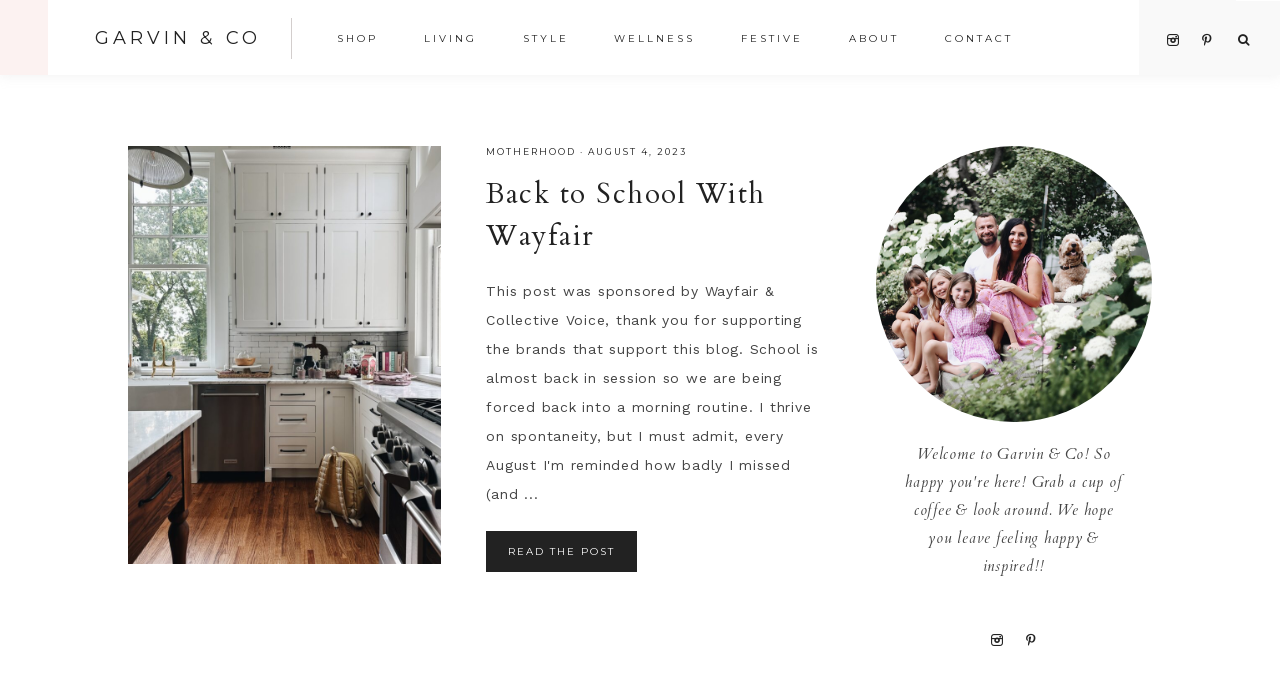

--- FILE ---
content_type: text/html; charset=UTF-8
request_url: https://www.garvinandco.com/tag/wayfair/
body_size: 12515
content:
<!DOCTYPE html>
<html lang="en-US">
<head >
<meta charset="UTF-8" />
<meta name="viewport" content="width=device-width, initial-scale=1" />
<title>wayfair</title>
<meta name='robots' content='max-image-preview:large' />
<meta name="dlm-version" content="5.1.6">
			<style type="text/css">
				.slide-excerpt { width: 50%; }
				.slide-excerpt { top: 0; }
				.slide-excerpt { right: 0; }
				.flexslider { max-width: 1050px; max-height: 700px; }
				.slide-image { max-height: 700px; }
			</style>
			<style type="text/css">
				@media only screen
				and (min-device-width : 320px)
				and (max-device-width : 480px) {
					.slide-excerpt { display: none !important; }
				}
			</style> <link rel='dns-prefetch' href='//www.garvinandco.com' />
<link rel='dns-prefetch' href='//maxcdn.bootstrapcdn.com' />
<link rel='dns-prefetch' href='//code.ionicframework.com' />
<link rel='dns-prefetch' href='//fonts.googleapis.com' />
<link rel="alternate" type="application/rss+xml" title="Garvin &amp; Co &raquo; Feed" href="https://www.garvinandco.com/feed/" />
<link rel="alternate" type="application/rss+xml" title="Garvin &amp; Co &raquo; Comments Feed" href="https://www.garvinandco.com/comments/feed/" />
<link rel="alternate" type="application/rss+xml" title="Garvin &amp; Co &raquo; wayfair Tag Feed" href="https://www.garvinandco.com/tag/wayfair/feed/" />
<link rel="canonical" href="https://www.garvinandco.com/tag/wayfair/" />
		<!-- This site uses the Google Analytics by ExactMetrics plugin v8.10.2 - Using Analytics tracking - https://www.exactmetrics.com/ -->
		<!-- Note: ExactMetrics is not currently configured on this site. The site owner needs to authenticate with Google Analytics in the ExactMetrics settings panel. -->
					<!-- No tracking code set -->
				<!-- / Google Analytics by ExactMetrics -->
		<style id='wp-img-auto-sizes-contain-inline-css' type='text/css'>
img:is([sizes=auto i],[sizes^="auto," i]){contain-intrinsic-size:3000px 1500px}
/*# sourceURL=wp-img-auto-sizes-contain-inline-css */
</style>
<link rel='stylesheet' id='stylish_popular_posts_style-css' href='https://www.garvinandco.com/wp-content/plugins/stylish-popular-posts/css/style.css?ver=6.9' type='text/css' media='all' />
<link rel='stylesheet' id='sbi_styles-css' href='https://www.garvinandco.com/wp-content/plugins/instagram-feed/css/sbi-styles.min.css?ver=6.10.0' type='text/css' media='all' />
<link rel='stylesheet' id='vivienne-css' href='https://www.garvinandco.com/wp-content/themes/vivienne-theme.3.0.4/style.css?ver=3.0.4' type='text/css' media='all' />
<style id='vivienne-inline-css' type='text/css'>


		.entry-content a:not(.button):not(.more-link),
		.sharrre .share,
		.sharrre:hover .share,
		.vivienne-backtotop {
			color: #f2c3cb;
		}

		.woocommerce ul.products li.product a {
			color: #f2c3cb !important;
		}

		

		.entry-content a:hover,
		a:hover {
			color: #ebb6be;
		}
		.vivienne-home .featuredpost .entry-title a:hover,
		.pagination-previous a:hover,
		.pagination-next a:hover,
		.archive-pagination li a:hover,
		.archive-pagination .active a,
		.prev-next-navigation a:hover,
		.social i:hover,
		.creds a:hover,
		.footer-widgets a:hover,
		.footer-widgets .social i:hover,
		.vivienne-featured h4 a:hover,
		.nav-primary a:hover,
		.nav-secondary a:hover,
        .nav-primary .social i:hover,
		li a.icon-search:hover,
		.vivienne-backtotop:hover,
		.entry-title a:hover,
		.slide-excerpt-border h2 a:hover {
			color: #ebb6be !important;
		}
		
        .nav-primary .social i:hover { color: #ebb6be !important; }

		.woocommerce ul.products li.product h3:hover,
		.woocommerce ul.products li.product a:hover,
		.woocommerce .product h2:hover {
			color: #ebb6be !important;
		}

		

		.nav-primary .social i,
		.social i,
		li a.icon-search {
			color: #222222;
		}

		

		.offscreen-content button,
        .offscreen-content-icon button {
			background-color: #fcf2f1;
		}

		

		button:hover,
		input[type="button"]:hover,
		.sidebar li.cat-item a:hover,
		input[type="reset"]:hover,
		input[type="submit"]:hover,
		.button:hover,
        .widget .button:hover,
		a.more-link:hover,
		.more-from-category a:hover,
		.category-page .more-from-category a:hover,
		.comment-reply a:hover,
		.vivienne-home .enews-widget input[type="submit"]:hover,
		.pricing-table a.button:hover,
        .vivienne-home .home-area .enews-widget input[type="submit"]:hover,
        .sidebar li.cat-item a:hover,
        .sidebar .widget_nav_menu a:hover,
		.sidebar .menu-widget a:hover {
			background-color: #f3dfde;
		}

		.woocommerce #respond input#submit:hover,
		.woocommerce a.button:hover,
		.woocommerce button.button:hover,
		.woocommerce input.button:hover,
		.nf-form-content input[type="button"]:hover,
		.entry-content .wp-block-button .wp-block-button__link:hover,
		#mc_embed_signup .button:hover {
			background-color: #f3dfde !important;
		}

		

		button:hover,
		input[type="button"]:hover,
		.sidebar li.cat-item a:hover,
		input[type="reset"]:hover,
		input[type="submit"]:hover,
		.button:hover,
        .widget .button:hover,
		a.more-link:hover,
		.more-from-category a:hover,
		.category-page .more-from-category a:hover,
		.comment-reply a:hover,
		.vivienne-home .enews-widget input[type="submit"]:hover,
		.pricing-table a.button:hover,
        .vivienne-home .home-area .enews-widget input[type="submit"]:hover,
        .sidebar li.cat-item a:hover,
        .sidebar .widget_nav_menu a:hover,
		.sidebar .menu-widget a:hover {
			color: #1b1b1b;
		}

		.entry-content a.button:hover,
		.nf-form-content input[type="button"]:hover,
		.entry-content .wp-block-button .wp-block-button__link:hover,
		#mc_embed_signup .button:hover { color: #1b1b1b !important; }

		.woocommerce #respond input#submit:hover,
		.woocommerce a.button:hover,
		.woocommerce button.button:hover,
		.woocommerce input.button:hover {
			color: #1b1b1b !important;
		}


		

        .related {
            background-color: #fcf2f1 !important;
        }

        

        .vivienne-home .front-page-1 .featuredpost .post {
            background-color: #f9eaea !important;
        }

        

		.front-page-2,
		.pricing-table h4 {
			background-color: #fcf2f1 !important;
		}

		

		body.vivienne-lead-capture,
        .vivienne-lead-capture .site-inner {
			background-color: #fcf2f1;
		}

		

		.footer-menu,
		.copyright,
		.footer-wrap {
			background-color: #fcf2f1;
		}

		
		@media only screen and (max-width: 1000px) { .creds { background-color: #fcf2f1; } }

		

		.vivienne-insta .site-container,
		.vivienne-insta .site-inner,
		.vivienne-insta .site-header {
			background-color: #fcf2f1 !important;
		}

		
/*# sourceURL=vivienne-inline-css */
</style>
<style id='wp-emoji-styles-inline-css' type='text/css'>

	img.wp-smiley, img.emoji {
		display: inline !important;
		border: none !important;
		box-shadow: none !important;
		height: 1em !important;
		width: 1em !important;
		margin: 0 0.07em !important;
		vertical-align: -0.1em !important;
		background: none !important;
		padding: 0 !important;
	}
/*# sourceURL=wp-emoji-styles-inline-css */
</style>
<style id='wp-block-library-inline-css' type='text/css'>
:root{--wp-block-synced-color:#7a00df;--wp-block-synced-color--rgb:122,0,223;--wp-bound-block-color:var(--wp-block-synced-color);--wp-editor-canvas-background:#ddd;--wp-admin-theme-color:#007cba;--wp-admin-theme-color--rgb:0,124,186;--wp-admin-theme-color-darker-10:#006ba1;--wp-admin-theme-color-darker-10--rgb:0,107,160.5;--wp-admin-theme-color-darker-20:#005a87;--wp-admin-theme-color-darker-20--rgb:0,90,135;--wp-admin-border-width-focus:2px}@media (min-resolution:192dpi){:root{--wp-admin-border-width-focus:1.5px}}.wp-element-button{cursor:pointer}:root .has-very-light-gray-background-color{background-color:#eee}:root .has-very-dark-gray-background-color{background-color:#313131}:root .has-very-light-gray-color{color:#eee}:root .has-very-dark-gray-color{color:#313131}:root .has-vivid-green-cyan-to-vivid-cyan-blue-gradient-background{background:linear-gradient(135deg,#00d084,#0693e3)}:root .has-purple-crush-gradient-background{background:linear-gradient(135deg,#34e2e4,#4721fb 50%,#ab1dfe)}:root .has-hazy-dawn-gradient-background{background:linear-gradient(135deg,#faaca8,#dad0ec)}:root .has-subdued-olive-gradient-background{background:linear-gradient(135deg,#fafae1,#67a671)}:root .has-atomic-cream-gradient-background{background:linear-gradient(135deg,#fdd79a,#004a59)}:root .has-nightshade-gradient-background{background:linear-gradient(135deg,#330968,#31cdcf)}:root .has-midnight-gradient-background{background:linear-gradient(135deg,#020381,#2874fc)}:root{--wp--preset--font-size--normal:16px;--wp--preset--font-size--huge:42px}.has-regular-font-size{font-size:1em}.has-larger-font-size{font-size:2.625em}.has-normal-font-size{font-size:var(--wp--preset--font-size--normal)}.has-huge-font-size{font-size:var(--wp--preset--font-size--huge)}.has-text-align-center{text-align:center}.has-text-align-left{text-align:left}.has-text-align-right{text-align:right}.has-fit-text{white-space:nowrap!important}#end-resizable-editor-section{display:none}.aligncenter{clear:both}.items-justified-left{justify-content:flex-start}.items-justified-center{justify-content:center}.items-justified-right{justify-content:flex-end}.items-justified-space-between{justify-content:space-between}.screen-reader-text{border:0;clip-path:inset(50%);height:1px;margin:-1px;overflow:hidden;padding:0;position:absolute;width:1px;word-wrap:normal!important}.screen-reader-text:focus{background-color:#ddd;clip-path:none;color:#444;display:block;font-size:1em;height:auto;left:5px;line-height:normal;padding:15px 23px 14px;text-decoration:none;top:5px;width:auto;z-index:100000}html :where(.has-border-color){border-style:solid}html :where([style*=border-top-color]){border-top-style:solid}html :where([style*=border-right-color]){border-right-style:solid}html :where([style*=border-bottom-color]){border-bottom-style:solid}html :where([style*=border-left-color]){border-left-style:solid}html :where([style*=border-width]){border-style:solid}html :where([style*=border-top-width]){border-top-style:solid}html :where([style*=border-right-width]){border-right-style:solid}html :where([style*=border-bottom-width]){border-bottom-style:solid}html :where([style*=border-left-width]){border-left-style:solid}html :where(img[class*=wp-image-]){height:auto;max-width:100%}:where(figure){margin:0 0 1em}html :where(.is-position-sticky){--wp-admin--admin-bar--position-offset:var(--wp-admin--admin-bar--height,0px)}@media screen and (max-width:600px){html :where(.is-position-sticky){--wp-admin--admin-bar--position-offset:0px}}

/*# sourceURL=wp-block-library-inline-css */
</style><style id='wp-block-paragraph-inline-css' type='text/css'>
.is-small-text{font-size:.875em}.is-regular-text{font-size:1em}.is-large-text{font-size:2.25em}.is-larger-text{font-size:3em}.has-drop-cap:not(:focus):first-letter{float:left;font-size:8.4em;font-style:normal;font-weight:100;line-height:.68;margin:.05em .1em 0 0;text-transform:uppercase}body.rtl .has-drop-cap:not(:focus):first-letter{float:none;margin-left:.1em}p.has-drop-cap.has-background{overflow:hidden}:root :where(p.has-background){padding:1.25em 2.375em}:where(p.has-text-color:not(.has-link-color)) a{color:inherit}p.has-text-align-left[style*="writing-mode:vertical-lr"],p.has-text-align-right[style*="writing-mode:vertical-rl"]{rotate:180deg}
/*# sourceURL=https://www.garvinandco.com/wp-includes/blocks/paragraph/style.min.css */
</style>
<style id='global-styles-inline-css' type='text/css'>
:root{--wp--preset--aspect-ratio--square: 1;--wp--preset--aspect-ratio--4-3: 4/3;--wp--preset--aspect-ratio--3-4: 3/4;--wp--preset--aspect-ratio--3-2: 3/2;--wp--preset--aspect-ratio--2-3: 2/3;--wp--preset--aspect-ratio--16-9: 16/9;--wp--preset--aspect-ratio--9-16: 9/16;--wp--preset--color--black: #222222;--wp--preset--color--cyan-bluish-gray: #abb8c3;--wp--preset--color--white: #ffffff;--wp--preset--color--pale-pink: #f78da7;--wp--preset--color--vivid-red: #cf2e2e;--wp--preset--color--luminous-vivid-orange: #ff6900;--wp--preset--color--luminous-vivid-amber: #fcb900;--wp--preset--color--light-green-cyan: #7bdcb5;--wp--preset--color--vivid-green-cyan: #00d084;--wp--preset--color--pale-cyan-blue: #8ed1fc;--wp--preset--color--vivid-cyan-blue: #0693e3;--wp--preset--color--vivid-purple: #9b51e0;--wp--preset--color--cream: #f9f9f9;--wp--preset--color--taupe: #ece7e6;--wp--preset--color--gray: #ccc7c6;--wp--preset--gradient--vivid-cyan-blue-to-vivid-purple: linear-gradient(135deg,rgb(6,147,227) 0%,rgb(155,81,224) 100%);--wp--preset--gradient--light-green-cyan-to-vivid-green-cyan: linear-gradient(135deg,rgb(122,220,180) 0%,rgb(0,208,130) 100%);--wp--preset--gradient--luminous-vivid-amber-to-luminous-vivid-orange: linear-gradient(135deg,rgb(252,185,0) 0%,rgb(255,105,0) 100%);--wp--preset--gradient--luminous-vivid-orange-to-vivid-red: linear-gradient(135deg,rgb(255,105,0) 0%,rgb(207,46,46) 100%);--wp--preset--gradient--very-light-gray-to-cyan-bluish-gray: linear-gradient(135deg,rgb(238,238,238) 0%,rgb(169,184,195) 100%);--wp--preset--gradient--cool-to-warm-spectrum: linear-gradient(135deg,rgb(74,234,220) 0%,rgb(151,120,209) 20%,rgb(207,42,186) 40%,rgb(238,44,130) 60%,rgb(251,105,98) 80%,rgb(254,248,76) 100%);--wp--preset--gradient--blush-light-purple: linear-gradient(135deg,rgb(255,206,236) 0%,rgb(152,150,240) 100%);--wp--preset--gradient--blush-bordeaux: linear-gradient(135deg,rgb(254,205,165) 0%,rgb(254,45,45) 50%,rgb(107,0,62) 100%);--wp--preset--gradient--luminous-dusk: linear-gradient(135deg,rgb(255,203,112) 0%,rgb(199,81,192) 50%,rgb(65,88,208) 100%);--wp--preset--gradient--pale-ocean: linear-gradient(135deg,rgb(255,245,203) 0%,rgb(182,227,212) 50%,rgb(51,167,181) 100%);--wp--preset--gradient--electric-grass: linear-gradient(135deg,rgb(202,248,128) 0%,rgb(113,206,126) 100%);--wp--preset--gradient--midnight: linear-gradient(135deg,rgb(2,3,129) 0%,rgb(40,116,252) 100%);--wp--preset--font-size--small: 13px;--wp--preset--font-size--medium: 20px;--wp--preset--font-size--large: 16px;--wp--preset--font-size--x-large: 42px;--wp--preset--font-size--normal: 14px;--wp--preset--font-size--larger: 18px;--wp--preset--spacing--20: 0.44rem;--wp--preset--spacing--30: 0.67rem;--wp--preset--spacing--40: 1rem;--wp--preset--spacing--50: 1.5rem;--wp--preset--spacing--60: 2.25rem;--wp--preset--spacing--70: 3.38rem;--wp--preset--spacing--80: 5.06rem;--wp--preset--shadow--natural: 6px 6px 9px rgba(0, 0, 0, 0.2);--wp--preset--shadow--deep: 12px 12px 50px rgba(0, 0, 0, 0.4);--wp--preset--shadow--sharp: 6px 6px 0px rgba(0, 0, 0, 0.2);--wp--preset--shadow--outlined: 6px 6px 0px -3px rgb(255, 255, 255), 6px 6px rgb(0, 0, 0);--wp--preset--shadow--crisp: 6px 6px 0px rgb(0, 0, 0);}:where(.is-layout-flex){gap: 0.5em;}:where(.is-layout-grid){gap: 0.5em;}body .is-layout-flex{display: flex;}.is-layout-flex{flex-wrap: wrap;align-items: center;}.is-layout-flex > :is(*, div){margin: 0;}body .is-layout-grid{display: grid;}.is-layout-grid > :is(*, div){margin: 0;}:where(.wp-block-columns.is-layout-flex){gap: 2em;}:where(.wp-block-columns.is-layout-grid){gap: 2em;}:where(.wp-block-post-template.is-layout-flex){gap: 1.25em;}:where(.wp-block-post-template.is-layout-grid){gap: 1.25em;}.has-black-color{color: var(--wp--preset--color--black) !important;}.has-cyan-bluish-gray-color{color: var(--wp--preset--color--cyan-bluish-gray) !important;}.has-white-color{color: var(--wp--preset--color--white) !important;}.has-pale-pink-color{color: var(--wp--preset--color--pale-pink) !important;}.has-vivid-red-color{color: var(--wp--preset--color--vivid-red) !important;}.has-luminous-vivid-orange-color{color: var(--wp--preset--color--luminous-vivid-orange) !important;}.has-luminous-vivid-amber-color{color: var(--wp--preset--color--luminous-vivid-amber) !important;}.has-light-green-cyan-color{color: var(--wp--preset--color--light-green-cyan) !important;}.has-vivid-green-cyan-color{color: var(--wp--preset--color--vivid-green-cyan) !important;}.has-pale-cyan-blue-color{color: var(--wp--preset--color--pale-cyan-blue) !important;}.has-vivid-cyan-blue-color{color: var(--wp--preset--color--vivid-cyan-blue) !important;}.has-vivid-purple-color{color: var(--wp--preset--color--vivid-purple) !important;}.has-black-background-color{background-color: var(--wp--preset--color--black) !important;}.has-cyan-bluish-gray-background-color{background-color: var(--wp--preset--color--cyan-bluish-gray) !important;}.has-white-background-color{background-color: var(--wp--preset--color--white) !important;}.has-pale-pink-background-color{background-color: var(--wp--preset--color--pale-pink) !important;}.has-vivid-red-background-color{background-color: var(--wp--preset--color--vivid-red) !important;}.has-luminous-vivid-orange-background-color{background-color: var(--wp--preset--color--luminous-vivid-orange) !important;}.has-luminous-vivid-amber-background-color{background-color: var(--wp--preset--color--luminous-vivid-amber) !important;}.has-light-green-cyan-background-color{background-color: var(--wp--preset--color--light-green-cyan) !important;}.has-vivid-green-cyan-background-color{background-color: var(--wp--preset--color--vivid-green-cyan) !important;}.has-pale-cyan-blue-background-color{background-color: var(--wp--preset--color--pale-cyan-blue) !important;}.has-vivid-cyan-blue-background-color{background-color: var(--wp--preset--color--vivid-cyan-blue) !important;}.has-vivid-purple-background-color{background-color: var(--wp--preset--color--vivid-purple) !important;}.has-black-border-color{border-color: var(--wp--preset--color--black) !important;}.has-cyan-bluish-gray-border-color{border-color: var(--wp--preset--color--cyan-bluish-gray) !important;}.has-white-border-color{border-color: var(--wp--preset--color--white) !important;}.has-pale-pink-border-color{border-color: var(--wp--preset--color--pale-pink) !important;}.has-vivid-red-border-color{border-color: var(--wp--preset--color--vivid-red) !important;}.has-luminous-vivid-orange-border-color{border-color: var(--wp--preset--color--luminous-vivid-orange) !important;}.has-luminous-vivid-amber-border-color{border-color: var(--wp--preset--color--luminous-vivid-amber) !important;}.has-light-green-cyan-border-color{border-color: var(--wp--preset--color--light-green-cyan) !important;}.has-vivid-green-cyan-border-color{border-color: var(--wp--preset--color--vivid-green-cyan) !important;}.has-pale-cyan-blue-border-color{border-color: var(--wp--preset--color--pale-cyan-blue) !important;}.has-vivid-cyan-blue-border-color{border-color: var(--wp--preset--color--vivid-cyan-blue) !important;}.has-vivid-purple-border-color{border-color: var(--wp--preset--color--vivid-purple) !important;}.has-vivid-cyan-blue-to-vivid-purple-gradient-background{background: var(--wp--preset--gradient--vivid-cyan-blue-to-vivid-purple) !important;}.has-light-green-cyan-to-vivid-green-cyan-gradient-background{background: var(--wp--preset--gradient--light-green-cyan-to-vivid-green-cyan) !important;}.has-luminous-vivid-amber-to-luminous-vivid-orange-gradient-background{background: var(--wp--preset--gradient--luminous-vivid-amber-to-luminous-vivid-orange) !important;}.has-luminous-vivid-orange-to-vivid-red-gradient-background{background: var(--wp--preset--gradient--luminous-vivid-orange-to-vivid-red) !important;}.has-very-light-gray-to-cyan-bluish-gray-gradient-background{background: var(--wp--preset--gradient--very-light-gray-to-cyan-bluish-gray) !important;}.has-cool-to-warm-spectrum-gradient-background{background: var(--wp--preset--gradient--cool-to-warm-spectrum) !important;}.has-blush-light-purple-gradient-background{background: var(--wp--preset--gradient--blush-light-purple) !important;}.has-blush-bordeaux-gradient-background{background: var(--wp--preset--gradient--blush-bordeaux) !important;}.has-luminous-dusk-gradient-background{background: var(--wp--preset--gradient--luminous-dusk) !important;}.has-pale-ocean-gradient-background{background: var(--wp--preset--gradient--pale-ocean) !important;}.has-electric-grass-gradient-background{background: var(--wp--preset--gradient--electric-grass) !important;}.has-midnight-gradient-background{background: var(--wp--preset--gradient--midnight) !important;}.has-small-font-size{font-size: var(--wp--preset--font-size--small) !important;}.has-medium-font-size{font-size: var(--wp--preset--font-size--medium) !important;}.has-large-font-size{font-size: var(--wp--preset--font-size--large) !important;}.has-x-large-font-size{font-size: var(--wp--preset--font-size--x-large) !important;}
/*# sourceURL=global-styles-inline-css */
</style>

<style id='classic-theme-styles-inline-css' type='text/css'>
/*! This file is auto-generated */
.wp-block-button__link{color:#fff;background-color:#32373c;border-radius:9999px;box-shadow:none;text-decoration:none;padding:calc(.667em + 2px) calc(1.333em + 2px);font-size:1.125em}.wp-block-file__button{background:#32373c;color:#fff;text-decoration:none}
/*# sourceURL=/wp-includes/css/classic-themes.min.css */
</style>
<link rel='stylesheet' id='mpp_gutenberg-css' href='https://www.garvinandco.com/wp-content/plugins/metronet-profile-picture/dist/blocks.style.build.css?ver=2.6.3' type='text/css' media='all' />
<link rel='stylesheet' id='contact-form-7-css' href='https://www.garvinandco.com/wp-content/plugins/contact-form-7/includes/css/styles.css?ver=6.1.4' type='text/css' media='all' />
<link rel='stylesheet' id='pc_google_analytics-frontend-css' href='https://www.garvinandco.com/wp-content/plugins/pc-google-analytics/assets/css/frontend.css?ver=1.0.0' type='text/css' media='all' />
<link rel='stylesheet' id='woocommerce-layout-css' href='https://www.garvinandco.com/wp-content/plugins/woocommerce/assets/css/woocommerce-layout.css?ver=10.4.3' type='text/css' media='all' />
<link rel='stylesheet' id='woocommerce-smallscreen-css' href='https://www.garvinandco.com/wp-content/plugins/woocommerce/assets/css/woocommerce-smallscreen.css?ver=10.4.3' type='text/css' media='only screen and (max-width: 768px)' />
<link rel='stylesheet' id='woocommerce-general-css' href='https://www.garvinandco.com/wp-content/plugins/woocommerce/assets/css/woocommerce.css?ver=10.4.3' type='text/css' media='all' />
<style id='woocommerce-inline-inline-css' type='text/css'>
.woocommerce form .form-row .required { visibility: visible; }
/*# sourceURL=woocommerce-inline-inline-css */
</style>
<link rel='stylesheet' id='font-awesome-css' href='//maxcdn.bootstrapcdn.com/font-awesome/4.2.0/css/font-awesome.min.css?ver=6.9' type='text/css' media='all' />
<link rel='stylesheet' id='vivienne-icons-css' href='https://www.garvinandco.com/wp-content/themes/vivienne-theme.3.0.4/icons.css?ver=6.9' type='text/css' media='all' />
<link rel='stylesheet' id='dashicons-css' href='https://www.garvinandco.com/wp-includes/css/dashicons.min.css?ver=6.9' type='text/css' media='all' />
<link rel='stylesheet' id='ionicons-css' href='//code.ionicframework.com/ionicons/2.0.1/css/ionicons.min.css?ver=3.0.4' type='text/css' media='all' />
<link rel='stylesheet' id='vivienne-google-fonts-css' href='//fonts.googleapis.com/css?family=Cardo%3A400%2C400i%7CMontserrat%3A400%2C500%7CWork+Sans%3A400%2C700&#038;ver=3.0.4' type='text/css' media='all' />
<link rel='stylesheet' id='custom-stylesheet-css' href='https://www.garvinandco.com/wp-content/themes/vivienne-theme.3.0.4/woo/vivienne-woocommerce.css?ver=6.9' type='text/css' media='all' />
<link rel='stylesheet' id='vivienne-gutenberg-css' href='https://www.garvinandco.com/wp-content/themes/vivienne-theme.3.0.4/lib/gutenberg/gutenberg.css?ver=3.0.4' type='text/css' media='all' />
<link rel='stylesheet' id='heart-this-css' href='https://www.garvinandco.com/wp-content/plugins/heart-this/css/heart-this.min.css?ver=0.1.0' type='text/css' media='all' />
<style id='kadence-blocks-global-variables-inline-css' type='text/css'>
:root {--global-kb-font-size-sm:clamp(0.8rem, 0.73rem + 0.217vw, 0.9rem);--global-kb-font-size-md:clamp(1.1rem, 0.995rem + 0.326vw, 1.25rem);--global-kb-font-size-lg:clamp(1.75rem, 1.576rem + 0.543vw, 2rem);--global-kb-font-size-xl:clamp(2.25rem, 1.728rem + 1.63vw, 3rem);--global-kb-font-size-xxl:clamp(2.5rem, 1.456rem + 3.26vw, 4rem);--global-kb-font-size-xxxl:clamp(2.75rem, 0.489rem + 7.065vw, 6rem);}:root {--global-palette1: #3182CE;--global-palette2: #2B6CB0;--global-palette3: #1A202C;--global-palette4: #2D3748;--global-palette5: #4A5568;--global-palette6: #718096;--global-palette7: #EDF2F7;--global-palette8: #F7FAFC;--global-palette9: #ffffff;}
/*# sourceURL=kadence-blocks-global-variables-inline-css */
</style>
<link rel='stylesheet' id='slider_styles-css' href='https://www.garvinandco.com/wp-content/plugins/genesis-responsive-slider/assets/style.css?ver=1.0.1' type='text/css' media='all' />
<script type="text/javascript" src="https://www.garvinandco.com/wp-includes/js/jquery/jquery.min.js?ver=3.7.1" id="jquery-core-js"></script>
<script type="text/javascript" src="https://www.garvinandco.com/wp-includes/js/jquery/jquery-migrate.min.js?ver=3.4.1" id="jquery-migrate-js"></script>
<script type="text/javascript" src="https://www.garvinandco.com/wp-content/plugins/pc-google-analytics/assets/js/frontend.min.js?ver=1.0.0" id="pc_google_analytics-frontend-js"></script>
<script type="text/javascript" src="https://www.garvinandco.com/wp-content/plugins/woocommerce/assets/js/jquery-blockui/jquery.blockUI.min.js?ver=2.7.0-wc.10.4.3" id="wc-jquery-blockui-js" defer="defer" data-wp-strategy="defer"></script>
<script type="text/javascript" id="wc-add-to-cart-js-extra">
/* <![CDATA[ */
var wc_add_to_cart_params = {"ajax_url":"/wp-admin/admin-ajax.php","wc_ajax_url":"/?wc-ajax=%%endpoint%%","i18n_view_cart":"View cart","cart_url":"https://www.garvinandco.com/cart/","is_cart":"","cart_redirect_after_add":"no"};
//# sourceURL=wc-add-to-cart-js-extra
/* ]]> */
</script>
<script type="text/javascript" src="https://www.garvinandco.com/wp-content/plugins/woocommerce/assets/js/frontend/add-to-cart.min.js?ver=10.4.3" id="wc-add-to-cart-js" defer="defer" data-wp-strategy="defer"></script>
<script type="text/javascript" src="https://www.garvinandco.com/wp-content/plugins/woocommerce/assets/js/js-cookie/js.cookie.min.js?ver=2.1.4-wc.10.4.3" id="wc-js-cookie-js" defer="defer" data-wp-strategy="defer"></script>
<script type="text/javascript" id="woocommerce-js-extra">
/* <![CDATA[ */
var woocommerce_params = {"ajax_url":"/wp-admin/admin-ajax.php","wc_ajax_url":"/?wc-ajax=%%endpoint%%","i18n_password_show":"Show password","i18n_password_hide":"Hide password"};
//# sourceURL=woocommerce-js-extra
/* ]]> */
</script>
<script type="text/javascript" src="https://www.garvinandco.com/wp-content/plugins/woocommerce/assets/js/frontend/woocommerce.min.js?ver=10.4.3" id="woocommerce-js" defer="defer" data-wp-strategy="defer"></script>
<script type="text/javascript" src="https://www.garvinandco.com/wp-content/themes/vivienne-theme.3.0.4/js/global.js?ver=1.0.0" id="vivienne-global-js"></script>
<script type="text/javascript" src="https://www.garvinandco.com/wp-content/plugins/woocommerce/assets/js/flexslider/jquery.flexslider.min.js?ver=2.7.2-wc.10.4.3" id="wc-flexslider-js" defer="defer" data-wp-strategy="defer"></script>
<link rel="https://api.w.org/" href="https://www.garvinandco.com/wp-json/" /><link rel="alternate" title="JSON" type="application/json" href="https://www.garvinandco.com/wp-json/wp/v2/tags/91" /><link rel="EditURI" type="application/rsd+xml" title="RSD" href="https://www.garvinandco.com/xmlrpc.php?rsd" />
<script>
  (function(w, d, t, s, n) {
    w.FlodeskObject = n;
    var fn = function() {
      (w[n].q = w[n].q || []).push(arguments);
    };
    w[n] = w[n] || fn;
    var f = d.getElementsByTagName(t)[0];
    var e = d.createElement(t);
    var h = '?v=' + new Date().getTime();
    e.async = true;
    e.src = s + h;
    f.parentNode.insertBefore(e, f);
  })(window, document, 'script', 'https://assets.flodesk.com/universal.js', 'fd');
</script>	<script>
		(function(i,s,o,g,r,a,m){i['GoogleAnalyticsObject']=r;i[r]=i[r]||function(){
		(i[r].q=i[r].q||[]).push(arguments)},i[r].l=1*new Date();a=s.createElement(o),
		m=s.getElementsByTagName(o)[0];a.async=1;a.src=g;m.parentNode.insertBefore(a,m)
		})(window,document,'script','//www.google-analytics.com/analytics.js','ga');
		
		ga('create', 'UA-69383710-2', 'auto');
		ga('send', 'pageview');
		
		</script>
<link rel="pingback" href="https://www.garvinandco.com/xmlrpc.php" />
	<noscript><style>.woocommerce-product-gallery{ opacity: 1 !important; }</style></noscript>
	<link rel="icon" href="https://www.garvinandco.com/wp-content/uploads/2020/09/favicon-32x32-1.png" sizes="32x32" />
<link rel="icon" href="https://www.garvinandco.com/wp-content/uploads/2020/09/favicon-32x32-1.png" sizes="192x192" />
<link rel="apple-touch-icon" href="https://www.garvinandco.com/wp-content/uploads/2020/09/favicon-32x32-1.png" />
<meta name="msapplication-TileImage" content="https://www.garvinandco.com/wp-content/uploads/2020/09/favicon-32x32-1.png" />
		<style type="text/css" id="wp-custom-css">
			/* Custom Theme Tweaks */

.genesis-title-hidden .content-sidebar-wrap,
.genesis-title-hidden .site-inner {
    margin-top: 6px !important
}

.sidebar .enews-widget {
	background: #fcf2f1;
}
button.menu-toggle {
    background: transparent !important;
}		</style>
		<link rel='stylesheet' id='wc-blocks-style-css' href='https://www.garvinandco.com/wp-content/plugins/woocommerce/assets/client/blocks/wc-blocks.css?ver=wc-10.4.3' type='text/css' media='all' />
</head>
<body data-rsssl=1 class="archive tag tag-wayfair tag-91 wp-embed-responsive wp-theme-genesis wp-child-theme-vivienne-theme304 theme-genesis woocommerce-no-js header-full-width content-sidebar genesis-breadcrumbs-hidden genesis-footer-widgets-hidden" itemscope itemtype="https://schema.org/WebPage"><header class="site-header" itemscope itemtype="https://schema.org/WPHeader"><div class="wrap"><div class="title-area"><p class="site-title" itemprop="headline"><a href="https://www.garvinandco.com/">Garvin &amp; Co</a></p><p class="site-description" itemprop="description">Motherhood, Lifestyle &amp; Design Blog by Jessica Garvin</p></div><nav class="nav-primary" aria-label="Main" itemscope itemtype="https://schema.org/SiteNavigationElement"><div class="wrap"><ul id="menu-top-menu" class="menu genesis-nav-menu menu-primary"><li id="menu-item-6770" class="menu-item menu-item-type-post_type menu-item-object-page menu-item-6770"><a href="https://www.garvinandco.com/shop-2/" itemprop="url"><span itemprop="name">Shop</span></a></li>
<li id="menu-item-6630" class="menu-item menu-item-type-taxonomy menu-item-object-category menu-item-6630"><a href="https://www.garvinandco.com/category/house-and-home/" itemprop="url"><span itemprop="name">Living</span></a></li>
<li id="menu-item-6631" class="menu-item menu-item-type-taxonomy menu-item-object-category menu-item-6631"><a href="https://www.garvinandco.com/category/style/" itemprop="url"><span itemprop="name">Style</span></a></li>
<li id="menu-item-6633" class="menu-item menu-item-type-custom menu-item-object-custom menu-item-6633"><a href="https://www.garvinandco.com/wellness/" itemprop="url"><span itemprop="name">Wellness</span></a></li>
<li id="menu-item-6632" class="menu-item menu-item-type-taxonomy menu-item-object-category menu-item-6632"><a href="https://www.garvinandco.com/category/festive/" itemprop="url"><span itemprop="name">Festive</span></a></li>
<li id="menu-item-6634" class="menu-item menu-item-type-post_type menu-item-object-page menu-item-6634"><a href="https://www.garvinandco.com/about/" itemprop="url"><span itemprop="name">About</span></a></li>
<li id="menu-item-6635" class="menu-item menu-item-type-post_type menu-item-object-page menu-item-6635"><a href="https://www.garvinandco.com/contact/" itemprop="url"><span itemprop="name">Contact</span></a></li>
<aside class="widget-area"><section id="custom_html-15" class="widget_text widget widget_custom_html"><div class="widget_text widget-wrap"><div class="textwidget custom-html-widget"><div align="center">

<a href="https://instagram.com/jlgarvin" title="Instagram" target="_blank" aria-label="Instagram">
<span class="social"><i class="icon-instagram"></i></span></a>
	
<a href="https://www.pinterest.com/jessicalgarvin/" title="Pinterest" target="_blank">
<span class="social" aria-label="Pinterest"><i class="icon-pinterest"></i></span></a>

</div></div></div></section>
</aside><li class="search"><a id="main-nav-search-link" class="icon-search"></a><div class="search-div"><form class="search-form" method="get" action="https://www.garvinandco.com/" role="search" itemprop="potentialAction" itemscope itemtype="https://schema.org/SearchAction"><input class="search-form-input" type="search" name="s" id="searchform-1" placeholder="Search this website" itemprop="query-input"><input class="search-form-submit" type="submit" value="GO"><meta content="https://www.garvinandco.com/?s={s}" itemprop="target"></form></div></li></ul></div></nav><div class="offscreen-content-icon"><button class="offscreen-content-toggle" aria-label="Offscreen Content"><i class="icon ion-navicon"></i> <span class="screen-reader-text">Show Offscreen Content</span></button></div><div class="offscreen-content"><div class="offscreen-container"><div class="widget-area"><button class="offscreen-content-toggle" aria-label="Offscreen Content"><i class="icon ion-ios-close-empty"></i> <span class="screen-reader-text">Hide Offscreen Content</span></button><div class="wrap"><section id="nav_menu-2" class="widget widget_nav_menu"><div class="widget-wrap"><h4 class="widget-title widgettitle">Explore</h4>
<div class="menu-offscreen-menu-container"><ul id="menu-offscreen-menu" class="menu"><li id="menu-item-6717" class="menu-item menu-item-type-post_type menu-item-object-page menu-item-6717"><a href="https://www.garvinandco.com/shop/" itemprop="url">Shop</a></li>
<li id="menu-item-6718" class="menu-item menu-item-type-post_type menu-item-object-page menu-item-6718"><a href="https://www.garvinandco.com/wellness/" itemprop="url">Wellness</a></li>
<li id="menu-item-6715" class="menu-item menu-item-type-post_type menu-item-object-page menu-item-6715"><a href="https://www.garvinandco.com/about/" itemprop="url">About</a></li>
<li id="menu-item-6716" class="menu-item menu-item-type-post_type menu-item-object-page menu-item-6716"><a href="https://www.garvinandco.com/contact/" itemprop="url">Contact</a></li>
</ul></div></div></section>
<section id="custom_html-10" class="widget_text widget widget_custom_html"><div class="widget_text widget-wrap"><h4 class="widget-title widgettitle">Connect</h4>
<div class="textwidget custom-html-widget"><div align="center">

<a href="https://instagram.com/jlgarvin" title="Instagram" target="_blank" aria-label="Instagram">
<span class="social"><i class="icon-instagram"></i></span></a>
	
<a href="https://www.pinterest.com/jessicalgarvin/" title="Pinterest" target="_blank">
<span class="social" aria-label="Pinterest"><i class="icon-pinterest"></i></span></a>

</div></div></div></section>
</div></div></div></div></div></header><div class="site-container"><div class="site-inner"><div class="content-sidebar-wrap"><main class="content"><article class="post-6962 post type-post status-publish format-standard has-post-thumbnail category-motherhood tag-back-to-school tag-morning-routines tag-smoothies tag-wayfair entry" aria-label="Back to School With Wayfair" itemscope itemtype="https://schema.org/CreativeWork"><header class="entry-header"><a class="entry-image-link" href="https://www.garvinandco.com/2023/08/back-to-school-with-wayfair/" aria-hidden="true" tabindex="-1"><img width="750" height="1000" src="https://www.garvinandco.com/wp-content/uploads/2023/08/45152D2D-BC9F-4503-AB4D-9191914B30D1-750x1000.jpg" class="alignleft post-image entry-image" alt="" itemprop="image" decoding="async" srcset="https://www.garvinandco.com/wp-content/uploads/2023/08/45152D2D-BC9F-4503-AB4D-9191914B30D1-750x1000.jpg 750w, https://www.garvinandco.com/wp-content/uploads/2023/08/45152D2D-BC9F-4503-AB4D-9191914B30D1-225x300.jpg 225w, https://www.garvinandco.com/wp-content/uploads/2023/08/45152D2D-BC9F-4503-AB4D-9191914B30D1-768x1024.jpg 768w, https://www.garvinandco.com/wp-content/uploads/2023/08/45152D2D-BC9F-4503-AB4D-9191914B30D1-1152x1536.jpg 1152w, https://www.garvinandco.com/wp-content/uploads/2023/08/45152D2D-BC9F-4503-AB4D-9191914B30D1-1536x2048.jpg 1536w, https://www.garvinandco.com/wp-content/uploads/2023/08/45152D2D-BC9F-4503-AB4D-9191914B30D1-600x800.jpg 600w, https://www.garvinandco.com/wp-content/uploads/2023/08/45152D2D-BC9F-4503-AB4D-9191914B30D1-scaled.jpg 1920w" sizes="(max-width: 750px) 100vw, 750px" /></a><p class="entry-meta"><span class="entry-categories"><a href="https://www.garvinandco.com/category/motherhood/" rel="category tag">Motherhood</a></span> &middot; <time class="entry-time" itemprop="datePublished" datetime="2023-08-04T11:19:08-07:00">August 4, 2023</time></p><h2 class="entry-title" itemprop="headline"><a class="entry-title-link" rel="bookmark" href="https://www.garvinandco.com/2023/08/back-to-school-with-wayfair/">Back to School With Wayfair</a></h2>
</header><div class="entry-content" itemprop="text"><p>This post was sponsored by Wayfair &amp; Collective Voice, thank you for supporting the brands that support this blog.



School is almost back in session so we are being forced back into a morning routine. I thrive on spontaneity, but I must admit, every August I'm reminded how badly I missed (and ...</p><p><a class="more-link" href="https://www.garvinandco.com/2023/08/back-to-school-with-wayfair/">Read the Post</a></p></p></div><footer class="entry-footer"></footer></article></main><aside class="sidebar sidebar-primary widget-area" role="complementary" aria-label="Primary Sidebar" itemscope itemtype="https://schema.org/WPSideBar"><section id="custom_html-7" class="widget_text widget widget_custom_html"><div class="widget_text widget-wrap"><div class="textwidget custom-html-widget"><div style="text-align:center;"><span id="hover">

<a href="https://www.garvinandco.com/about/"><img id="about-photo" src="https://www.garvinandco.com/wp-content/uploads/2022/08/sidebar-image.jpg" alt="About Photo" /></a></span>

<div id="about">

Welcome to Garvin &amp; Co! So happy you're here! Grab a cup of coffee &amp; look around. We hope you leave feeling happy &amp; inspired!!

</div></div></div></div></section>
<section id="custom_html-8" class="widget_text widget widget_custom_html"><div class="widget_text widget-wrap"><div class="textwidget custom-html-widget"><div align="center">

<a href="https://instagram.com/jlgarvin" title="Instagram" target="_blank" aria-label="Instagram">
<span class="social"><i class="icon-instagram"></i></span></a>
	
<a href="https://www.pinterest.com/jessicalgarvin/" title="Pinterest" target="_blank">
<span class="social" aria-label="Pinterest"><i class="icon-pinterest"></i></span></a>

</div></div></div></section>
<section id="enews-ext-1" class="widget enews-widget"><div class="widget-wrap"><div class="enews enews-2-fields"><h4 class="widget-title widgettitle">Get on the List</h4>
			<form id="subscribeenews-ext-1" class="enews-form" action="#" method="post"
				 target="_blank" 				name="enews-ext-1"
			>
									<input type="text" id="subbox1" class="enews-subbox enews-fname" value="" aria-label="First Name" placeholder="First Name" name="FNAME" />								<input type="email" value="" id="subbox" class="enews-email" aria-label="Email Address" placeholder="Email Address" name="EMAIL"
																																			required="required" />
								<input type="submit" value="Go" id="subbutton" class="enews-submit" />
			</form>
		</div></div></section>
<section id="categories-3" class="widget widget_categories"><div class="widget-wrap"><h4 class="widget-title widgettitle">Look Around</h4>

			<ul>
					<li class="cat-item cat-item-43"><a href="https://www.garvinandco.com/category/book-club/">Book Club</a>
</li>
	<li class="cat-item cat-item-1"><a href="https://www.garvinandco.com/category/chalkboards/">Chalkboards</a>
</li>
	<li class="cat-item cat-item-105"><a href="https://www.garvinandco.com/category/dinner-parties/">Dinner Parties</a>
</li>
	<li class="cat-item cat-item-6"><a href="https://www.garvinandco.com/category/essential-oils/">Essential Oils</a>
</li>
	<li class="cat-item cat-item-13"><a href="https://www.garvinandco.com/category/festive/">Festive</a>
</li>
	<li class="cat-item cat-item-19"><a href="https://www.garvinandco.com/category/friday-favorites/">Friday Favorites</a>
</li>
	<li class="cat-item cat-item-47"><a href="https://www.garvinandco.com/category/gift-guides/">Gift Guides</a>
</li>
	<li class="cat-item cat-item-17"><a href="https://www.garvinandco.com/category/holidays/">Holidays</a>
</li>
	<li class="cat-item cat-item-34"><a href="https://www.garvinandco.com/category/homeschool/">Homeschool</a>
</li>
	<li class="cat-item cat-item-5"><a href="https://www.garvinandco.com/category/house-and-home/">House &amp; Home</a>
</li>
	<li class="cat-item cat-item-33"><a href="https://www.garvinandco.com/category/lake-house/">Lake House</a>
</li>
	<li class="cat-item cat-item-48"><a href="https://www.garvinandco.com/category/monthly-edit/">Monthly Edit</a>
</li>
	<li class="cat-item cat-item-3"><a href="https://www.garvinandco.com/category/motherhood/">Motherhood</a>
</li>
	<li class="cat-item cat-item-22"><a href="https://www.garvinandco.com/category/playlists/">Playlists</a>
</li>
	<li class="cat-item cat-item-23"><a href="https://www.garvinandco.com/category/pregnancy-and-newborn/">Pregnancy and Newborn</a>
</li>
	<li class="cat-item cat-item-15"><a href="https://www.garvinandco.com/category/recipes/">Recipes</a>
</li>
	<li class="cat-item cat-item-46"><a href="https://www.garvinandco.com/category/skincare-beauty/">Skincare &amp; Beauty</a>
</li>
	<li class="cat-item cat-item-4"><a href="https://www.garvinandco.com/category/style/">Style</a>
</li>
	<li class="cat-item cat-item-81"><a href="https://www.garvinandco.com/category/travel/">Travel</a>
</li>
	<li class="cat-item cat-item-20"><a href="https://www.garvinandco.com/category/uncategorized/">Uncategorized</a>
</li>
			</ul>

			</div></section>
<section id="custom_html-6" class="widget_text widget widget_custom_html"><div class="widget_text widget-wrap"><div class="textwidget custom-html-widget"><div id="fd-form-5fa9a015bf43d8f65ebfcb12"></div>
<script>
  window.fd('form', {
    formId: '5fa9a015bf43d8f65ebfcb12',
    containerEl: '#fd-form-5fa9a015bf43d8f65ebfcb12'
  });
</script></div></div></section>
<section id="custom_html-4" class="widget_text widget widget_custom_html"><div class="widget_text widget-wrap"><h4 class="widget-title widgettitle">Shop the Goods</h4>
<div class="textwidget custom-html-widget"><div data-sc-widget-id="P-5f4d0169c09dd035f43ab09f"></div><script
async src="//widgets.shopstyle.com/shopstyle-widget-snippet.js"></script>
<!--<div class="shop-sidebar-widget">
<div data-sc-widget-id="P-5f47b6fdba0c7550daa42795"></div>
<script async src="//widgets.shopstyle.com/shopstyle-widget-snippet.js"></script>
	</div>-->
</div></div></section>
<section id="search-2" class="widget widget_search"><div class="widget-wrap"><h4 class="widget-title widgettitle">Search</h4>
<form class="search-form" method="get" action="https://www.garvinandco.com/" role="search" itemprop="potentialAction" itemscope itemtype="https://schema.org/SearchAction"><input class="search-form-input" type="search" name="s" id="searchform-2" placeholder="Search this website" itemprop="query-input"><input class="search-form-submit" type="submit" value="GO"><meta content="https://www.garvinandco.com/?s={s}" itemprop="target"></form></div></section>
<section id="text-3" class="widget widget_text"><div class="widget-wrap"><h4 class="widget-title widgettitle">Sponsors &#038; Partners</h4>
			<div class="textwidget"><script type='text/javascript' src='https://static.fmpub.net/zone/16830'></script></div>
		</div></section>
<section id="custom_html-9" class="widget_text widget widget_custom_html"><div class="widget_text widget-wrap"><h4 class="widget-title widgettitle">Partners</h4>
<div class="textwidget custom-html-widget"><div align="center">

<a href="https://siteground.com/wordpress-hosting.htm?afimagecode=7ce440796caca6ab4907478a6227670f" target="_blank"><img border="0" src="https://uapi.siteground.com/img/affiliate/en/NOPRICE/general_EN_wordpress-square-blue.jpg" alt="SiteGround Ad"></a>
<br />
<a href="LINK"><img src="https://demo.17thavenuedesigns.net/vivienne/wp-content/uploads/2017/10/vivienne-ad.png" alt="Advertisement"/></a>

</div></div></div></section>
<section id="media_image-2" class="widget widget_media_image"><div class="widget-wrap"><img width="298" height="300" src="https://www.garvinandco.com/wp-content/uploads/2020/08/Screen-Shot-2020-04-13-at-3.40.23-PM-768x772-1-298x300.png" class="image wp-image-5172  attachment-medium size-medium" alt="" style="max-width: 100%; height: auto;" decoding="async" loading="lazy" srcset="https://www.garvinandco.com/wp-content/uploads/2020/08/Screen-Shot-2020-04-13-at-3.40.23-PM-768x772-1-298x300.png 298w, https://www.garvinandco.com/wp-content/uploads/2020/08/Screen-Shot-2020-04-13-at-3.40.23-PM-768x772-1-100x100.png 100w, https://www.garvinandco.com/wp-content/uploads/2020/08/Screen-Shot-2020-04-13-at-3.40.23-PM-768x772-1-600x603.png 600w, https://www.garvinandco.com/wp-content/uploads/2020/08/Screen-Shot-2020-04-13-at-3.40.23-PM-768x772-1-150x150.png 150w, https://www.garvinandco.com/wp-content/uploads/2020/08/Screen-Shot-2020-04-13-at-3.40.23-PM-768x772-1-24x24.png 24w, https://www.garvinandco.com/wp-content/uploads/2020/08/Screen-Shot-2020-04-13-at-3.40.23-PM-768x772-1-48x48.png 48w, https://www.garvinandco.com/wp-content/uploads/2020/08/Screen-Shot-2020-04-13-at-3.40.23-PM-768x772-1-96x96.png 96w, https://www.garvinandco.com/wp-content/uploads/2020/08/Screen-Shot-2020-04-13-at-3.40.23-PM-768x772-1.png 768w" sizes="auto, (max-width: 298px) 100vw, 298px" /></div></section>
<section id="custom_html-2" class="widget_text widget widget_custom_html"><div class="widget_text widget-wrap"><h4 class="widget-title widgettitle">About Me</h4>
<div class="textwidget custom-html-widget">Hi! I'm Jessica Garvin, wife to Brandon, mama to our three girls, Harper, Eloise & Claire. We are currently renovating our 100 year old dream home in Kansas City & having as much fun as we can along the way. So happy you're here!</div></div></section>
<section id="media_image-3" class="widget widget_media_image"><div class="widget-wrap"><img width="381" height="381" src="https://www.garvinandco.com/wp-content/uploads/2020/08/garvin-and-co-sidebar-sun.png" class="image wp-image-4822  attachment-full size-full" alt="" style="max-width: 100%; height: auto;" decoding="async" loading="lazy" srcset="https://www.garvinandco.com/wp-content/uploads/2020/08/garvin-and-co-sidebar-sun.png 381w, https://www.garvinandco.com/wp-content/uploads/2020/08/garvin-and-co-sidebar-sun-300x300.png 300w, https://www.garvinandco.com/wp-content/uploads/2020/08/garvin-and-co-sidebar-sun-100x100.png 100w, https://www.garvinandco.com/wp-content/uploads/2020/08/garvin-and-co-sidebar-sun-150x150.png 150w, https://www.garvinandco.com/wp-content/uploads/2020/08/garvin-and-co-sidebar-sun-24x24.png 24w, https://www.garvinandco.com/wp-content/uploads/2020/08/garvin-and-co-sidebar-sun-48x48.png 48w, https://www.garvinandco.com/wp-content/uploads/2020/08/garvin-and-co-sidebar-sun-96x96.png 96w" sizes="auto, (max-width: 381px) 100vw, 381px" /></div></section>
</aside></div></div><footer class="site-footer" itemscope itemtype="https://schema.org/WPFooter"><div class="wrap"></div></footer></div><div class="footer-wrap"><div class="footer-menu one-half first"><div class="menu-footer-menu-container"><ul id="menu-footer-menu" class="menu"><li id="menu-item-6709" class="menu-item menu-item-type-post_type menu-item-object-page menu-item-privacy-policy menu-item-6709"><a rel="privacy-policy" href="https://www.garvinandco.com/privacy-policy/" itemprop="url">Privacy Policy</a></li>
</ul></div></div><div class="copyright one-half"><p>Copyright &copy 2026 Garvin &amp; Co &middot; Theme by <a target="_blank" href="https://17thavenuedesigns.com">17th Avenue</a></p></div></div><script type="speculationrules">
{"prefetch":[{"source":"document","where":{"and":[{"href_matches":"/*"},{"not":{"href_matches":["/wp-*.php","/wp-admin/*","/wp-content/uploads/*","/wp-content/*","/wp-content/plugins/*","/wp-content/themes/vivienne-theme.3.0.4/*","/wp-content/themes/genesis/*","/*\\?(.+)"]}},{"not":{"selector_matches":"a[rel~=\"nofollow\"]"}},{"not":{"selector_matches":".no-prefetch, .no-prefetch a"}}]},"eagerness":"conservative"}]}
</script>
<a href="#0" class="vivienne-backtotop" title="Back To Top"><span class="dashicons dashicons-arrow-up-alt2"></span></a><script type='text/javascript'>jQuery(document).ready(function($) {$(".flexslider").flexslider({controlsContainer: "#genesis-responsive-slider",animation: "fade",directionNav: 0,controlNav: 1,animationDuration: 700,slideshowSpeed: 6000    });  });</script><!-- Instagram Feed JS -->
<script type="text/javascript">
var sbiajaxurl = "https://www.garvinandco.com/wp-admin/admin-ajax.php";
</script>
	<script type='text/javascript'>
		(function () {
			var c = document.body.className;
			c = c.replace(/woocommerce-no-js/, 'woocommerce-js');
			document.body.className = c;
		})();
	</script>
	<script type="text/javascript" src="https://www.garvinandco.com/wp-content/plugins/metronet-profile-picture/js/mpp-frontend.js?ver=2.6.3" id="mpp_gutenberg_tabs-js"></script>
<script type="text/javascript" src="https://www.garvinandco.com/wp-includes/js/dist/hooks.min.js?ver=dd5603f07f9220ed27f1" id="wp-hooks-js"></script>
<script type="text/javascript" src="https://www.garvinandco.com/wp-includes/js/dist/i18n.min.js?ver=c26c3dc7bed366793375" id="wp-i18n-js"></script>
<script type="text/javascript" id="wp-i18n-js-after">
/* <![CDATA[ */
wp.i18n.setLocaleData( { 'text direction\u0004ltr': [ 'ltr' ] } );
//# sourceURL=wp-i18n-js-after
/* ]]> */
</script>
<script type="text/javascript" src="https://www.garvinandco.com/wp-content/plugins/contact-form-7/includes/swv/js/index.js?ver=6.1.4" id="swv-js"></script>
<script type="text/javascript" id="contact-form-7-js-before">
/* <![CDATA[ */
var wpcf7 = {
    "api": {
        "root": "https:\/\/www.garvinandco.com\/wp-json\/",
        "namespace": "contact-form-7\/v1"
    }
};
//# sourceURL=contact-form-7-js-before
/* ]]> */
</script>
<script type="text/javascript" src="https://www.garvinandco.com/wp-content/plugins/contact-form-7/includes/js/index.js?ver=6.1.4" id="contact-form-7-js"></script>
<script type="text/javascript" id="dlm-xhr-js-extra">
/* <![CDATA[ */
var dlmXHRtranslations = {"error":"An error occurred while trying to download the file. Please try again.","not_found":"Download does not exist.","no_file_path":"No file path defined.","no_file_paths":"No file paths defined.","filetype":"Download is not allowed for this file type.","file_access_denied":"Access denied to this file.","access_denied":"Access denied. You do not have permission to download this file.","security_error":"Something is wrong with the file path.","file_not_found":"File not found."};
//# sourceURL=dlm-xhr-js-extra
/* ]]> */
</script>
<script type="text/javascript" id="dlm-xhr-js-before">
/* <![CDATA[ */
const dlmXHR = {"xhr_links":{"class":["download-link","download-button"]},"prevent_duplicates":true,"ajaxUrl":"https:\/\/www.garvinandco.com\/wp-admin\/admin-ajax.php"}; dlmXHRinstance = {}; const dlmXHRGlobalLinks = "https://www.garvinandco.com/download/"; const dlmNonXHRGlobalLinks = []; dlmXHRgif = "https://www.garvinandco.com/wp-includes/images/spinner.gif"; const dlmXHRProgress = "1"
//# sourceURL=dlm-xhr-js-before
/* ]]> */
</script>
<script type="text/javascript" src="https://www.garvinandco.com/wp-content/plugins/download-monitor/assets/js/dlm-xhr.min.js?ver=5.1.6" id="dlm-xhr-js"></script>
<script type="text/javascript" id="dlm-xhr-js-after">
/* <![CDATA[ */
document.addEventListener("dlm-xhr-modal-data", function(event) { if ("undefined" !== typeof event.detail.headers["x-dlm-tc-required"]) { event.detail.data["action"] = "dlm_terms_conditions_modal"; event.detail.data["dlm_modal_response"] = "true"; }});
document.addEventListener("dlm-xhr-modal-data", function(event) {if ("undefined" !== typeof event.detail.headers["x-dlm-members-locked"]) {event.detail.data["action"] = "dlm_members_conditions_modal";event.detail.data["dlm_modal_response"] = "true";event.detail.data["dlm_members_form_redirect"] = "https://www.garvinandco.com/tag/wayfair/";}});
//# sourceURL=dlm-xhr-js-after
/* ]]> */
</script>
<script type="text/javascript" src="https://www.garvinandco.com/wp-content/themes/vivienne-theme.3.0.4/js/offscreen.js?ver=1.0.0" id="vivienne-offscreen-js"></script>
<script type="text/javascript" src="https://www.garvinandco.com/wp-content/themes/vivienne-theme.3.0.4/js/responsive-menu.js?ver=1.0.0" id="vivienne-responsive-menu-js"></script>
<script type="text/javascript" src="https://www.garvinandco.com/wp-content/plugins/woocommerce/assets/js/sourcebuster/sourcebuster.min.js?ver=10.4.3" id="sourcebuster-js-js"></script>
<script type="text/javascript" id="wc-order-attribution-js-extra">
/* <![CDATA[ */
var wc_order_attribution = {"params":{"lifetime":1.0e-5,"session":30,"base64":false,"ajaxurl":"https://www.garvinandco.com/wp-admin/admin-ajax.php","prefix":"wc_order_attribution_","allowTracking":true},"fields":{"source_type":"current.typ","referrer":"current_add.rf","utm_campaign":"current.cmp","utm_source":"current.src","utm_medium":"current.mdm","utm_content":"current.cnt","utm_id":"current.id","utm_term":"current.trm","utm_source_platform":"current.plt","utm_creative_format":"current.fmt","utm_marketing_tactic":"current.tct","session_entry":"current_add.ep","session_start_time":"current_add.fd","session_pages":"session.pgs","session_count":"udata.vst","user_agent":"udata.uag"}};
//# sourceURL=wc-order-attribution-js-extra
/* ]]> */
</script>
<script type="text/javascript" src="https://www.garvinandco.com/wp-content/plugins/woocommerce/assets/js/frontend/order-attribution.min.js?ver=10.4.3" id="wc-order-attribution-js"></script>
<script type="text/javascript" id="heart-this-js-extra">
/* <![CDATA[ */
var heartThis = {"ajaxURL":"https://www.garvinandco.com/wp-admin/admin-ajax.php","ajaxNonce":"7dc3531b9b"};
//# sourceURL=heart-this-js-extra
/* ]]> */
</script>
<script type="text/javascript" src="https://www.garvinandco.com/wp-content/plugins/heart-this/js/heartThis.pkgd.min.js?ver=0.1.0" id="heart-this-js"></script>
<script id="wp-emoji-settings" type="application/json">
{"baseUrl":"https://s.w.org/images/core/emoji/17.0.2/72x72/","ext":".png","svgUrl":"https://s.w.org/images/core/emoji/17.0.2/svg/","svgExt":".svg","source":{"concatemoji":"https://www.garvinandco.com/wp-includes/js/wp-emoji-release.min.js?ver=6.9"}}
</script>
<script type="module">
/* <![CDATA[ */
/*! This file is auto-generated */
const a=JSON.parse(document.getElementById("wp-emoji-settings").textContent),o=(window._wpemojiSettings=a,"wpEmojiSettingsSupports"),s=["flag","emoji"];function i(e){try{var t={supportTests:e,timestamp:(new Date).valueOf()};sessionStorage.setItem(o,JSON.stringify(t))}catch(e){}}function c(e,t,n){e.clearRect(0,0,e.canvas.width,e.canvas.height),e.fillText(t,0,0);t=new Uint32Array(e.getImageData(0,0,e.canvas.width,e.canvas.height).data);e.clearRect(0,0,e.canvas.width,e.canvas.height),e.fillText(n,0,0);const a=new Uint32Array(e.getImageData(0,0,e.canvas.width,e.canvas.height).data);return t.every((e,t)=>e===a[t])}function p(e,t){e.clearRect(0,0,e.canvas.width,e.canvas.height),e.fillText(t,0,0);var n=e.getImageData(16,16,1,1);for(let e=0;e<n.data.length;e++)if(0!==n.data[e])return!1;return!0}function u(e,t,n,a){switch(t){case"flag":return n(e,"\ud83c\udff3\ufe0f\u200d\u26a7\ufe0f","\ud83c\udff3\ufe0f\u200b\u26a7\ufe0f")?!1:!n(e,"\ud83c\udde8\ud83c\uddf6","\ud83c\udde8\u200b\ud83c\uddf6")&&!n(e,"\ud83c\udff4\udb40\udc67\udb40\udc62\udb40\udc65\udb40\udc6e\udb40\udc67\udb40\udc7f","\ud83c\udff4\u200b\udb40\udc67\u200b\udb40\udc62\u200b\udb40\udc65\u200b\udb40\udc6e\u200b\udb40\udc67\u200b\udb40\udc7f");case"emoji":return!a(e,"\ud83e\u1fac8")}return!1}function f(e,t,n,a){let r;const o=(r="undefined"!=typeof WorkerGlobalScope&&self instanceof WorkerGlobalScope?new OffscreenCanvas(300,150):document.createElement("canvas")).getContext("2d",{willReadFrequently:!0}),s=(o.textBaseline="top",o.font="600 32px Arial",{});return e.forEach(e=>{s[e]=t(o,e,n,a)}),s}function r(e){var t=document.createElement("script");t.src=e,t.defer=!0,document.head.appendChild(t)}a.supports={everything:!0,everythingExceptFlag:!0},new Promise(t=>{let n=function(){try{var e=JSON.parse(sessionStorage.getItem(o));if("object"==typeof e&&"number"==typeof e.timestamp&&(new Date).valueOf()<e.timestamp+604800&&"object"==typeof e.supportTests)return e.supportTests}catch(e){}return null}();if(!n){if("undefined"!=typeof Worker&&"undefined"!=typeof OffscreenCanvas&&"undefined"!=typeof URL&&URL.createObjectURL&&"undefined"!=typeof Blob)try{var e="postMessage("+f.toString()+"("+[JSON.stringify(s),u.toString(),c.toString(),p.toString()].join(",")+"));",a=new Blob([e],{type:"text/javascript"});const r=new Worker(URL.createObjectURL(a),{name:"wpTestEmojiSupports"});return void(r.onmessage=e=>{i(n=e.data),r.terminate(),t(n)})}catch(e){}i(n=f(s,u,c,p))}t(n)}).then(e=>{for(const n in e)a.supports[n]=e[n],a.supports.everything=a.supports.everything&&a.supports[n],"flag"!==n&&(a.supports.everythingExceptFlag=a.supports.everythingExceptFlag&&a.supports[n]);var t;a.supports.everythingExceptFlag=a.supports.everythingExceptFlag&&!a.supports.flag,a.supports.everything||((t=a.source||{}).concatemoji?r(t.concatemoji):t.wpemoji&&t.twemoji&&(r(t.twemoji),r(t.wpemoji)))});
//# sourceURL=https://www.garvinandco.com/wp-includes/js/wp-emoji-loader.min.js
/* ]]> */
</script>
</body></html>


--- FILE ---
content_type: text/css
request_url: https://www.garvinandco.com/wp-content/themes/vivienne-theme.3.0.4/style.css?ver=3.0.4
body_size: 13900
content:
/*
        Theme Name: Vivienne
        Theme URI: https://17thavenuedesigns.com/shop/vivienne-wordpress-theme/
        Description: A stylish + flexible mobile responsive theme for the Genesis framework.
        Author: 17th Avenue
        Author URI: https://17thavenuedesigns.com
        Version: 3.0.4
 
        Tags: white, black, cream, one-column, two-columns, footer-widgets, responsive-layout, custom-menu, custom-logo, custom-colors, full-width-template, sticky-post, theme-options, threaded-comments, e-commerce
 
        Template: genesis
        Template Version: 3.3.3

    License: GPL-2.0+
    License URI: http://www.opensource.org/licenses/gpl-license.php
*/

/* Table of Contents

    - HTML5 Reset
        - Baseline Normalize
        - Box Sizing
        - Float Clearing
    - Defaults
        - Typographical Elements
        - Headings
        - Objects
        - Forms
        - Buttons
        - Screen Reader Text
        - Tables
    - Structure and Layout
        - Site Containers
        - Column Classes
    - Common Classes
        - Avatar
        - Genesis
        - Search Form
        - Titles
        - WordPress
    - Widgets
    - Plugins
        - EasyRecipe
        - Featured Content
    - Genesis Responsive Slider
        - Genesis eNews Extended
            - Sidebar & After Entry eNews
            - Homepage eNews
        - Jetpack
        - Genesis Simple Share
        - Instagram Feed
        - Ninja Forms
    - Site Header
        - Title Area
    - Site Navigation
        - Primary Navigation
        - Secondary Navigation
        - Footer Navigation
    - Content Area
        - Home Page
        - Flexible Widgets
        - Homepage featured post widget titles
        - Pricing Table
        - Content
        - Entries
        - Entry Meta
        - After Entry
        - Pagination
        - Previous Next Navigation
        - Post Comments
    - Sidebar
        - Social Icons
        - About Photo Widget
    - Footer Widgets
    - Site Footer
    - Page Templates
        - 404 page
        - Category Archive Page
        - Category Index Page
        - Portfolio Page
		- Instagram Page
        - Contact Page
    - Fadeup Effect
    - Offscreen Content
    - Responsive Navigation
        - Navigation Toggles
    - Media Queries
        - Max-width: 1139px
        - Max-width: 1023px
        - Max-width: 767px
        - Max-width: 480px
        - Max-width: 380px

*/

/*
HTML5 Reset
---------------------------------------------------------------------------------------------------- */

/* Baseline Normalize
    normalize.css v2.1.3 | MIT License | git.io/normalize
--------------------------------------------- */

article,
aside,
details,
figcaption,
figure,
footer,
header,
hgroup,
main,
nav,
section,
summary {
	display: block
}
audio,
canvas,
video {
	display: inline-block
}
audio:not([controls]) {
	display: none;
	height: 0
}
[hidden],
template {
	display: none
}
html {
	font-family: sans-serif;
	-ms-text-size-adjust: 100%;
	-webkit-text-size-adjust: 100%
}
body {
	margin: 0
}
a {
	background: transparent
}
a:focus {
	outline: thin dotted
}
a:active,
a:hover {
	outline: 0
}
h1 {
	font-size: 2em;
	margin: .67em 0
}
abbr[title] {
	border-bottom: 1px dotted
}
b,
strong {
	font-weight: 700
}
dfn {
	font-style: italic
}
hr {
	-moz-box-sizing: content-box;
	box-sizing: content-box;
	height: 0
}
mark {
	background: #ff0;
	color: #777676
}
code,
kbd,
pre,
samp {
	font-family: monospace, serif;
	font-size: 1em
}
pre {
	white-space: pre-wrap
}
q {
	quotes: "\201C" "\201D" "\2018" "\2019"
}
small {
	font-size: 80%
}
sub,
sup {
	font-size: 75%;
	line-height: 0;
	position: relative;
	vertical-align: baseline
}
sup {
	top: -.5em
}
sub {
	bottom: -.25em
}
img {
	border: 0
}
svg:not(:root) {
	overflow: hidden
}
figure {
	margin: 0
}
fieldset {
	border: 1px solid silver;
	margin: 0 2px;
	padding: .35em .625em .75em
}
legend {
	border: 0;
	padding: 0
}
button,
input,
select,
textarea {
	font-family: inherit;
	font-size: 100%;
	margin: 0
}
input:focus,
textarea:focus {
	border: 1px solid #666 !important;
}
button,
input {
	line-height: normal
}
button,
select {
	text-transform: none
}
button,
html input[type=button],
input[type=reset],
input[type=submit] {
	-webkit-appearance: button;
	cursor: pointer
}
input[type=checkbox],
input[type=radio] {
	box-sizing: border-box;
	padding: 0
}
input[type=search] {
	-webkit-appearance: textfield;
	-moz-box-sizing: content-box;
	-webkit-box-sizing: content-box;
	box-sizing: content-box
}
input[type=search]::-webkit-search-cancel-button,
input[type=search]::-webkit-search-decoration {
	-webkit-appearance: none
}
button::-moz-focus-inner,
input::-moz-focus-inner {
	border: 0;
	padding: 0
}
textarea {
	overflow: auto;
	vertical-align: top
}
table {
	border-collapse: collapse;
	border-spacing: 0
}
/* Box Sizing
--------------------------------------------- */

*,
input[type="search"] {
	-webkit-box-sizing: border-box;
	-moz-box-sizing: border-box;
	box-sizing: border-box;
}
/* Float Clearing
--------------------------------------------- */

.author-box:before,
.clearfix:before,
.entry:before,
.entry-content:before,
.footer-widgets:before,
.pagination:before,
.site-container:before,
.site-footer:before,
.site-header:before,
.site-inner:before,
.widget:before,
.wrap:before {
	content: " ";
	display: table;
}
.author-box:after,
.clearfix:after,
.entry:after,
.entry-content:after,
.footer-widgets:after,
.pagination:after,
.site-container:after,
.site-footer:after,
.site-header:after,
.site-inner:after,
.widget:after,
.wrap:after {
	clear: both;
	content: " ";
	display: table;
}
/*
Defaults
---------------------------------------------------------------------------------------------------- */

/* Typographical Elements
--------------------------------------------- */

html {
	font-size: 62.5%;
}
body {
	background-color: #fff;
	color: #444;
	font: normal 14px Work Sans, sans-serif;
	letter-spacing: .75px;
	line-height: 2.1;
	-webkit-font-smoothing: subpixel-antialiased;
}
body.vivienne-home {
	color: #444;
}
a,
input:focus,
input[type="button"],
input[type="reset"],
input[type="submit"],
textarea:focus,
.button,
.offscreen-content button,
.offscreen-content-icon button {
	-webkit-transition: all 0.2s ease-in-out;
	-moz-transition: all 0.2s ease-in-out;
	-ms-transition: all 0.2s ease-in-out;
	-o-transition: all 0.2s ease-in-out;
	transition: all 0.2s ease-in-out;
}
a {
	color: #222222;
	text-decoration: none;
}
a:hover {
	color: #ccc7c6;
}
.entry-content a:not(.button):not(.more-link) {
	color: #ccc7c6;
}
.entry-content a:not(.button):not(.more-link):hover {
	color: #222;
}
::selection {
	background-color: #ccc;
	color: #fff;
}
::-moz-selection {
	background-color: #ccc;
	color: #fff;
}
p {
	margin: 0 0 22px;
	padding: 0;
}
p.has-text-align-center {
    text-align: center !important;
}
ol,
ul {
	margin: 0;
	padding: 0;
	color: #222;
}
li {
	list-style-type: none;
}
b,
strong {
	font-weight: 800;
}
cite,
em,
i {
	font-style: italic;
}
blockquote {
	margin: 35px 30px;
	font: italic 18px Cardo, serif;
	line-height: 3.25rem;
	background: #f8f8f7;
	padding: 30px;
	color: #222;
}
blockquote p {
	margin-bottom: 0;
}
hr {
	border: 0;
	border-collapse: collapse;
	border-top: 1px solid #eee9e8;
	clear: both;
	margin: 40px 0;
}
.admin-bar .site-header {
	top: 30px;
}
.admin-bar .offscreen-content-toggle {
	top: 20px;
}
/* Headings
--------------------------------------------- */

h1,
h2,
h3,
h4,
h5,
h6 {
	font-family: 'Cardo', serif;
	font-weight: normal;
	letter-spacing: 1.5px;
	line-height: 1.5;
	margin: 0 0 20px;
	color: #222;
	-webkit-font-smoothing: antialiased;
}
h1 {
	font-size: 34px;
}
h2 {
	font-size: 30px;
}
h3 {
	font-size: 28px;
}
h4 {
	font-size: 24px;
}
h5 {
	font-size: 20px;
}
h6 {
	font-size: 18px;
}
/* Objects
--------------------------------------------- */

embed,
iframe,
img,
object,
video,
.wp-caption {
	max-width: 100%;
}
img {
	height: auto;
}
.full-width-content img.pull-left {
	float: left;
	margin: 0 40px 40px -200px;
}
.full-width-content img.pull-right {
	float: right;
	margin: 0 -200px 40px 40px;
}
.featured-content img,
.gallery img {
	width: auto;
}
p img {
	margin-bottom: 0 !important;
}
/* Forms
--------------------------------------------- */

input,
select,
textarea {
	background-color: #fff;
	border: 1px solid #eee9e8;
	border-radius: 0;
	box-shadow: none;
	color: #222;
	font-size: 13px;
	font-weight: 400;
	letter-spacing: .05em;
	padding: 14px;
	width: 100%;
}
input:focus,
textarea:focus {
	border: 1px solid #e3e2e2;
	outline: none;
}
.vivienne-home input:focus,
.vivienne-home textarea:focus {
	border: 1px solid #aaa;
	outline: none;
}
input[type="checkbox"],
input[type="image"],
input[type="radio"] {
	width: auto;
}
::-moz-placeholder {
	color: #777;
	opacity: 1;
}
::-webkit-input-placeholder {
	color: #777;
}
input[type="search"]::-webkit-search-cancel-button,
input[type="search"]::-webkit-search-results-button {
	display: none;
}
/* Buttons
--------------------------------------------- */
button,
input[type="button"],
input[type="reset"],
input[type="submit"],
.button,
.widget .button {
	background-color: #222;
	color: #fff;
	border: 0;
	cursor: pointer;
	font: normal 10px Montserrat, sans-serif;
	letter-spacing: 2px;
	padding: 14px 24px;
	margin: 10px 0;
	text-transform: uppercase;
	white-space: normal;
	width: auto;
}
button:hover,
input:hover[type="button"],
input:hover[type="reset"],
input:hover[type="submit"],
.button:hover,
.widget .button:hover,
.footer-widgets button:hover,
.footer-widgets input:hover[type="button"],
.footer-widgets input:hover[type="reset"],
.footer-widgets input:hover[type="submit"],
.footer-widgets .widget .button:hover {
	background-color: #ece7e6;
	color: #222;
}
.entry-content .wp-block-button .wp-block-button__link {
	background-color: #222;
	color: #ffffff;
}
.entry-content .wp-block-button .wp-block-button__link:hover {
	background-color: #ece7e6 !important;
	color: #222 !important;
}
#mc_embed_signup .button {
	background: #222 !important;
	color: #fff !important;
}
#mc_embed_signup .button:hover {
	background: #ece7e6 !important;
	color: #222 !important;
}
.button {
	display: inline-block;
}

/* Screen Reader Text
--------------------------------------------- */

.screen-reader-text {
	display: none;
}
.screen-reader-shortcut,
.screen-reader-text,
.screen-reader-text span {
	background-color: #fff;
	border: 0;
	clip: rect(0, 0, 0, 0);
	color: #9f9f9f;
	height: 1px;
	overflow: hidden;
	position: absolute !important;
	width: 1px;
}
.genesis-nav-menu .search input[type="submit"]:focus,
.screen-reader-shortcut:focus,
.screen-reader-text:focus,
.widget_search input[type="submit"]:focus {
	border: 1px solid #9f9f9f;
	clip: auto !important;
	display: block;
	font-size: 18px;
	font-weight: 600;
	height: auto;
	padding: 20px;
	text-decoration: none;
	width: auto;
	z-index: 100000;
}
/* Tables
--------------------------------------------- */

table {
	border-collapse: collapse;
	border-spacing: 0;
	line-height: 2;
	margin-bottom: 40px;
	width: 100%;
}
tbody {
	border-bottom: 1px solid #eee;
}
th,
td {
	text-align: left;
}
th {
	font-weight: bold;
	text-transform: uppercase;
}
td {
	border-top: 1px solid #eee;
	padding: 6px 0;
}
/*
Structure and Layout
---------------------------------------------------------------------------------------------------- */

/* Site Containers
--------------------------------------------- */

.site-container {
	-webkit-animation: fadein 1s;
	-moz-animation: fadein 1s;
	-ms-animation: fadein 1s;
	-o-animation: fadein 1s;
	animation: fadein 1s;
	margin: 0 auto;
	margin-top: 60px;
	min-height: 100vh;
}
.site-inner,
.wrap {
	float: none;
	margin: 0 auto;
}
.site-inner {
	background-color: #fff;
	clear: both;
	position: relative;
	z-index: 9;
	word-wrap: break-word;
	margin-top: 30px;
}
.vivienne-home .site-container .site-inner {
	max-width: 100%;
	margin-top: 0 !important;
}
.secondary-nav .site-inner {
	margin-top: 250px;
}
/* Column Classes
    Link: http://twitter.github.io/bootstrap/assets/css/bootstrap-responsive.css
--------------------------------------------- */

.five-sixths,
.four-sixths,
.one-fourth,
.one-half,
.one-sixth,
.one-third,
.three-fourths,
.three-sixths,
.two-fourths,
.two-sixths,
.two-thirds {
	float: left;
	margin-left: 2.564102564102564%;
}
.one-half,
.three-sixths,
.two-fourths {
	width: 48.717948717948715%;
}
.one-third,
.two-sixths {
	width: 31.623931623931625%;
}
.four-sixths,
.two-thirds {
	width: 65.81196581196582%;
}
.one-fourth {
	width: 23.076923076923077%;
}
.three-fourths {
	width: 74.35897435897436%;
}
.one-sixth {
	width: 14.52991452991453%;
}
.five-sixths {
	width: 82.90598290598291%;
}
.first {
	clear: both;
	margin-left: 0;
}
.last {
	float: right;
}
/*
Common Classes
---------------------------------------------------------------------------------------------------- */

/* Avatar
--------------------------------------------- */

.avatar {
	border-radius: 50%;
	float: left;
}
.author-box .avatar {
	height: 120px;
	width: 120px;
}
.entry-comments .avatar {
	height: 60px;
	width: 60px;
}
.alignleft .avatar,
.author-box .avatar {
	margin-right: 24px;
}
.alignright .avatar {
	margin-left: 24px;
}
.comment .avatar {
	margin: 0 20px 24px 0;
}
.entry-comments .comment-author {
	text-transform: uppercase;
	letter-spacing: 2px;
	font-size: 13px;
}
.entry-comments .says {
	font-style: italic;
	text-transform: lowercase;
	font: italic 15px Cardo, serif;
	letter-spacing: 1px;
}
/* Genesis
--------------------------------------------- */

.breadcrumb {
	border-bottom: 2px solid #f5f5f5;
	font-size: 14px;
	margin-bottom: 40px;
	padding-bottom: 8px;
}
.archive-description,
.author-box {
	font-size: 14px;
	margin-bottom: 2.5%;
}
.author-box-title {
	font-size: 22px;
	margin-bottom: 8px;
}
.archive-description p:last-child,
.author-box p:last-child {
	margin-bottom: 0;
}
/* Search Form
--------------------------------------------- */

.search-form {
	overflow: hidden;
}
.search-form input[type="search"] {
	width: auto;
	background: #fff;
	margin-right: 10px;
	padding: 14px 10px 13px;
	font-size: 12px;
}
.sidebar .search-form input[type="search"] {
	width: 82.5%;
}
.widget_search input[type="submit"] {
	border: 0;
	margin: -1px;
	padding: 0;
	position: absolute;
	width: 44px;
	height: 44px;
	font-size: 11px;
}
/* Titles
--------------------------------------------- */

.archive-title {
	font-size: 24px;
	line-height: 1;
	margin-bottom: 20px;
}
.entry-title {
	font-size: 28px;
}
.sidebar .entry-title {
	font-size: 24px;
	text-align: center;
}
.vivienne-home .home-area .widget-title,
.single-portfolio .entry-title {
	font: normal 18px Montserrat, sans-serif;
	text-transform: uppercase;
	letter-spacing: 3px;
	line-height: 1.2;
	text-align: center;
}
.vivienne-home .home-area .widget-title:after,
.single-portfolio .entry-title:after {
	content: "";
	display: block;
	padding-top: 25px;
	width: 10rem;
	margin: 0 auto;
	border-bottom: 1px solid black;
	margin-bottom: 45px;
}
.enews .widget-title:after {
	display: none;
}
.sidebar .enews .widget-title:after {
	margin-bottom: 26px;
}
.widget-full .widget-title {
	margin-bottom: 20px;
}
.content-sidebar-wrap {
	max-width: 80%;
	margin: 20px auto 0;
}
.vivienne-home .content-sidebar-wrap {
	margin-top: 70px;
}
header.entry-header {
	text-align: left;
}
.post.has-post-thumbnail p,
.home .post p,
.blog post p {
	text-align: left;
}
.post.has-post-thumbnail img.alignleft {
	margin-right: 45px;
	width: 45%;
}
/* WordPress
--------------------------------------------- */

.alignleft {
	float: left;
	text-align: left;
}
.alignright {
	float: right;
	text-align: right;
}
a.alignleft,
a.alignnone,
a.alignright {
	max-width: 100%;
}
a.alignnone {
	display: inline-block;
}
a.aligncenter img {
	display: block;
	margin: 0 auto;
}
img.centered,
.aligncenter {
	display: block;
	margin: 0 auto 24px;
}
img.alignnone,
.alignnone {
	margin: 0 0 12px;
}
a.alignleft,
img.alignleft,
.wp-caption.alignleft {
	margin: 0 24px 24px 0;
}
a.alignright,
img.alignright,
.wp-caption.alignright {
	margin: 0 0 24px 24px;
}
.wp-caption-text {
	font-size: 18px;
	line-height: 1.2;
	text-align: center;
}
.entry-content p.wp-caption-text {
	margin-bottom: 0;
}
.gallery-caption,
.entry-content .gallery-caption {
	margin: 0 0 10px;
}
.post-password-form input {
	width: auto;
}
.post-password-form input[type="submit"] {
	padding: 25px;
}
.wp-audio-shortcode,
.wp-playlist,
.wp-video {
	margin: 0 0 28px;
}
/*
Widgets
---------------------------------------------------------------------------------------------------- */

.widget {
	word-wrap: break-word;
}
.widget ol>li {
	list-style-position: inside;
	list-style-type: decimal;
	padding-left: 20px;
	text-indent: -20px;
}
.widget li li {
	border: none;
	margin: 0 0 0 30px;
	padding: 0;
}
.widget_calendar table {
	width: 100%;
}
.widget_calendar td,
.widget_calendar th {
	text-align: center;
}
.sidebar .widget-title {
	text-align: center;
	font: normal 12px Montserrat, sans-serif;
	text-transform: uppercase;
	letter-spacing: 2px;
}
.sidebar .widget-title:after {
	content: "";
	display: block;
	margin: 0 auto;
	border-bottom: 1px solid black;
	width: 60px;
	padding-top: 18px;
	margin-bottom: 24px;
}
/*
Plugins
---------------------------------------------------------------------------------------------------- */

/* Easy Recipe
--------------------------------------------- */

.easyrecipe .ERSIngredients .ERSIngredientsHeader,
.easyrecipe .ERSInstructions .ERSInstructionsHeader,
.easyrecipe .nutrition .ERSNutritionHeader,
.easyrecipe div .ERSNotesHeader,
.easyrecipe .ERSName {
	font: normal 24px Cardo, serif !important;
	text-transform: none !important;
	letter-spacing: 2px !important;
	-webkit-font-smoothing: antialiased !important;
}
.easyrecipe .ERSName,
.easyrecipe .ERSIngredients .ERSIngredientsHeader,
.easyrecipe .ERSInstructions .ERSInstructionsHeader,
.easyrecipe .nutrition .ERSNutritionHeader,
.easyrecipe div .ERSNotesHeader {
	letter-spacing: 1px;
	padding: 10px 0 10px 0;
	text-transform: uppercase;
}
.easyrecipe .ERSTimes {
	margin-bottom: 20px !important;
}
div.easyrecipe {
	background-color: #f8f8f7 !important;
	padding: 20px !important;
	border: 0 !important;
	color: #444 !important;
	font: 400 14px Work Sans, sans-serif !important;
	line-height: 1.7 !important;
}
.easyrecipe ol,
.easyrecipe ul {
	color: #444 !important;
	line-height: 2.75rem !important;
}
.easyrecipe .ERSTopRight {
	padding-left: 20px;
}
.easyrecipe .ERSTopRight img {
	border: 3px solid #fff !important;
}
.ERSTopRight {
	background-color: #fff !important;
	padding: 20px !important;
}
.easyrecipe .ui-button-text-icon-primary .ui-button-text,
.easyrecipe .ui-button-text-icons .ui-button-text {
	margin-left: 14px;
	padding: 10px !important;
}
.easyrecipe .ui-button-text-icon-primary .ui-icon {
	margin-top: -10px !important;
}
div.easyrecipe div.ERSSavePrint .ERSPrintBtnSpan .ERSPrintBtn,
div.easyrecipe div.ERSSavePrint .ERSSaveBtnSpan .ERSSaveBtn {
	background: #d3cecd !important;
	border-radius: 0;
	font-weight: normal;
	letter-spacing: 1px;
	text-transform: uppercase;
}
.ERComment .ERRateBG {
	margin-top: 7px;
}
.easyrecipe .ERSIngredients .ERSIngredientsHeader,
.easyrecipe .ERSInstructions .ERSInstructionsHeader,
.easyrecipe .nutrition .ERSNutritionHeader,
.easyrecipe div .ERSNotesHeader {
	margin: 4px auto !important;
	color: #222;
}
/* Featured Content
--------------------------------------------- */

.featured-content .entry-title {
	font-size: 13px;
	padding: 0 10px;
	letter-spacing: 1.5px;
}
/* Genesis Responsive Slider
--------------------------------------------- */

#genesis-responsive-slider {
	border: 0 !important;
	padding: 0 !important;
	background: #f9f9f9 !important;
}
html>body .slide-excerpt-border {
	text-align: left;
}
.flexslider {
	background: #f9f9f9 !important;
}
html>body .slide-excerpt-border a.more-link {
	margin: 0 !important;
}
.flexslider .slides img {
	width: 58% !important;
}
.flexslider .slides img {
	max-height: 420px;
	object-fit: cover;
}
html>body .slide-excerpt-border {
	border: 0 !important;
	background: 0 !important;
	margin-left: 20px !important;
}
html>body .slide-excerpt-border h2 {
	font-size: 32px;
}
.slide-excerpt {
	background: 0 !important;
	width: 40% !important;
	float: right !important;
	opacity: 1 !important;
}
.flex-control-nav li a {
	background: transparent !important;
	border: 2px solid #e2e2dd !important;
	border-radius: 50px !important;
	height: 11px !important;
	width: 11px !important;
	display: inline-block !important;
	margin: 0 6px;
	outline: 0 !important;
}
.flex-control-nav li a:hover {
	background: #e2e2dd !important;
}
.flex-direction-nav li a {
	display: none !important;
}
.flex-control-nav {
	margin-top: 30px !important;
	margin-bottom: 0 !important;
}
a.flex-active {
	outline: 0 !important;
}
/* Genesis eNews Extended
--------------------------------------------- */

.enews-widget {
	color: #777;
}
.enews-widget input {
	margin-bottom: 16px;
}
.enews-widget input[type="submit"] {
	width: 100%;
	margin-top: 0;
	cursor: pointer;
}
/* Sidebar & After Entry eNews Widget
-------------------------------------------*/

.sidebar .enews-widget,
.after-entry .enews-widget {
	background: #f8f8f7;
	padding: 30px 25px 15px;
	font-size: 11px;
}
.sidebar .enews .widget-title,
.after-entry .enews .widget-title {
	font: normal 24px Cardo, serif;
	text-transform: none;
	letter-spacing: 1.5px;
}
/* Homepage eNews Widget
--------------------------------*/

.vivienne-home .home-area .enews-widget {
	width: 100%;
}
.vivienne-home .home-area .enews-widget p {
	color: #222;
	letter-spacing: 2px;
	font: normal 14px Cardo, serif;
	line-height: 1.4;
	text-align: center;
	text-transform: uppercase;
	width: 100%;
}
.vivienne-home .home-area .enews .widget-title {
	float: left;
	font-size: 15px;
	text-transform: uppercase;
	width: 33%;
	letter-spacing: 2.5px;
	text-align: right;
	margin: 17px 30px 0 0;
	font: normal 12px Montserrat, sans-serif;
	-webkit-font-smoothing: subpixel-antialiased;
}
.vivienne-home .home-area .enews .widget-title:after {
	display: none;
}
.vivienne-home .home-area .enews input {
	float: left;
	margin-bottom: 0;
	margin-left: 1.25%;
	width: 19%;
	padding: 15px;
	font-size: 12px;
}
.vivienne-home .home-area .enews-widget input[type="submit"] {
	margin: 0;
	margin-left: 1.25%;
	padding: 15px 5px 14px;
	margin-top: 1px;
	width: 8%;
	background: #222;
	color: #fff;
	cursor: pointer;
}
.vivienne-home .home-area .enews-widget input[type="submit"]:hover {
	background: #fff;
	color: #222;
}
/* Jetpack
--------------------------------------------- */

#wpstats {
	display: none;
}
/* Genesis Simple Share
--------------------------------------------- */

.share-after {
	border-top: 1px solid #eee;
	padding-top: 15px;
	margin: 5% auto 0;
	text-align: center;
	clear: both;
}
.sharrre .share,
.sharrre:hover .share {
	color: #222;
	font-size: 12px;
}
.content .share-filled .facebook .count,
.content .share-filled .facebook .count:hover,
.content .share-filled .googlePlus .count,
.content .share-filled .googlePlus .count:hover,
.content .share-filled .linkedin .count,
.content .share-filled .linkedin .count:hover,
.content .share-filled .pinterest .count,
.content .share-filled .pinterest .count:hover,
.content .share-filled .stumbleupon .count,
.content .share-filled .stumbleupon .count:hover,
.content .share-filled .twitter .count,
.content .share-filled .twitter .count:hover {
	display: none;
}
.content .share-filled .facebook .share,
.content .share-filled .facebook:hover .count,
.content .share-filled .googlePlus .share,
.content .share-filled .googlePlus:hover .count,
.content .share-filled .linkedin .share,
.content .share-filled .linkedin:hover .count,
.content .share-filled .pinterest .share,
.content .share-filled .pinterest:hover .count,
.content .share-filled .stumbleupon .share,
.content .share-filled .stumbleupon:hover .count,
.content .share-filled .twitter .share,
.content .share-filled .twitter:hover .count {
	background: #fff !important;
	font-size: 10px !important;
}
.share-small .no-count .share {
	width: 0px;
}
.share-small .share:before,
.share-medium .share:before,
.share-tall .share:before {
	font-size: 14px !important;
}
/* Instagram Feed
--------------------------------------------- */

.vivienne-instagram {
	margin-top: 0px;
}
.vivienne-instagram .widget-title {
	font-size: 22px;
	text-align: center;
	margin-bottom: 15px;
}
#sb_instagram {
	background: #fff;
	padding: 0 !important;
}
.vivienne-instagram .widget {
	margin: 0 auto;
}
.woocommerce .vivienne-instagram {
	display: none;
}
#sb_instagram .sbi_photo_wrap {
	opacity: 1;
	transition: opacity .25s ease-in-out;
	-moz-transition: opacity .25s ease-in-out;
	-webkit-transition: opacity .25s ease-in-out;
	filter: alpha(opacity=25);
}
#sb_instagram .sbi_photo_wrap:hover {
	opacity: .7;
}
/* Ninja Forms
--------------------------------------------- */

.nf-form-layout {
	background: #f8f8f7;
	padding: 30px 30px 12px;
}
.nf-form-content .list-select-wrap .nf-field-element>div,
.nf-form-content input:not([type=button]),
.nf-form-content textarea {
	color: #333 !important;
}
.nf-form-fields-required,
.nf-form-title,
span.ninja-forms-req-symbol {
	display: none;
}
.nf-form-content .ninja-forms-field {
	font-size: 15px !important;
}
.label-above .nf-field-label,
.nf-field-label label,
.nf-form-content label {
	font: normal 12px Montserrat, sans-serif !important;
	text-transform: uppercase;
	letter-spacing: 1.5px;
	color: #222222;
	margin-bottom: 15px !important;
}
.nf-field-element input,
.nf-field-element select,
.nf-field-element textarea {
	padding: 15px;
}
.nf-form-content .list-select-wrap .nf-field-element>div,
.nf-form-content input:not([type=button]),
.nf-form-content textarea {
	background: #fff !important;
}
.nf-form-content input[type="button"] {
	font-size: 12px !important;
	text-transform: uppercase !important;
	background: #222222 !important;
	padding: 16px 30px;
	color: #fff;
	letter-spacing: 2px !important;
	border: 0 !important;
	-webkit-transition: all 0.2s ease-in-out !important;
	-moz-transition: all 0.2s ease-in-out !important;
	-ms-transition: all 0.2s ease-in-out !important;
	-o-transition: all 0.2s ease-in-out !important;
	transition: all 0.2s ease-in-out !important;
}
.nf-form-content input[type="button"]:hover {
	background: #ece7e6 !important;
	color: #222222 !important;
}
.nf-form-content input,
.nf-form-content textarea {
	border: 1px solid #fff !important;
}
.nf-form-content input:focus,
.nf-form-content textarea:focus {
	border: 1px solid #ccc !important;
}
.nf-pass.field-wrap .nf-field-element:after,
.nf-error.field-wrap .nf-field-element:after {
	display: none !important;
}
/* Site Header
---------------------------------------------------------------------------------------------------- */

.site-header {
	background-color: #fff;
	border-bottom: 1px solid transparent;
	position: fixed;
	top: 0;
	width: 100%;
	z-index: 9999;
	padding: 8px 40px 0;
	box-shadow: 0 3px 10px rgba(214, 214, 214, 0.25);
}
.site-header .wrap {
	max-width: 100%;
}
/* Title Area
--------------------------------------------- */

.title-area {
	float: left;
	padding-bottom: 10px;
	padding-top: 10px;
	margin-top: 10px;
	padding-right: 30px;
	margin-right: -15px;
	padding-left: 55px;
	margin-bottom: 0;
	border-right: 1px solid #d3cecd;
}
.header-image .title-area {
	height: 65px;
	padding: 0;
	width: 225px;
	margin-left: 35px;
	margin-bottom: 0;
	margin-right: -30px;
	margin-top: -4px;
	border-right: 0;
}
.site-title {
	font: normal 18px Montserrat, sans-seirf;
	line-height: 1.2;
	margin-bottom: 0;
	text-transform: uppercase;
	letter-spacing: 4px;
}
.site-title a,
.site-title a:hover,
.site-title a:focus {
	color: #222;
	text-decoration: none;
}
.header-image .site-title>a {
	background-size: contain !important;
	background-position: left center !important;
	float: left;
	min-height: auto;
	width: 225px;
	height: 65px;
}
.header-image .site-title,
.site-description {
	display: block;
	height: 0;
	margin-bottom: 0;
	text-indent: -9999px;
}
/*
Site Navigation
---------------------------------------------------------------------------------------------------- */

.genesis-nav-menu {
	line-height: 1;
}
.genesis-nav-menu .menu-item {
	display: inline-block;
}
.genesis-nav-menu li li {
	margin-left: 0;
}
.genesis-nav-menu a {
	color: #222;
	display: block;
	font: normal 10px Montserrat, sans-serif;
	letter-spacing: 3px;
	padding: 24px 30px;
	text-transform: uppercase;
}
.genesis-nav-menu a:hover {
	color: #d3cecd;
}
.genesis-nav-menu li.highlight a:hover::before {
	color: #d3cecd;
}
.vivienne-home .genesis-nav-menu li.current-menu-item>a,
.genesis-nav-menu>li>a {
	border-bottom: 5px solid transparent;
}
.genesis-nav-menu>.menu-item>a {
	text-transform: uppercase;
}
.genesis-nav-menu .sub-menu {
	left: -9999px;
	opacity: 0;
	position: absolute;
	-webkit-transition: opacity .4s ease-in-out;
	-moz-transition: opacity .4s ease-in-out;
	-ms-transition: opacity .4s ease-in-out;
	-o-transition: opacity .4s ease-in-out;
	transition: opacity .8s ease-in-out;
	width: 192px;
	z-index: 9999;
	pointer: cursor;
	background-color: #f9f9f9 !important;
	padding: 10px 5px;
	text-align: left;
	box-shadow: 0 3px 10px rgba(214, 214, 214, 0.25);
}
.genesis-nav-menu .sub-menu a {
	color: #222;
	border: none !important;
	padding: 11px 18px;
	line-height: 1.9em;
	position: relative;
	width: 190px;
	word-wrap: break-word;
	pointer: cursor;
	z-index: 9999;
	font-weight: 6px !important;
	letter-spacing: 2px;
}
.genesis-nav-menu .sub-menu a:hover {
	color: #d3cecd;
}
.genesis-nav-menu .sub-menu .sub-menu {
	margin: -52px 0 0 185px;
}
.genesis-nav-menu .menu-item:hover {
	position: static;
}
.genesis-nav-menu .menu-item:hover>.sub-menu {
	left: auto;
	opacity: 1;
}
.genesis-nav-menu>.first>a {
	padding-left: 0;
}
.genesis-nav-menu>.last>a {
	padding-right: 0;
}
/* Primary Navigation
--------------------------------------------- */

.nav-primary {
	text-transform: uppercase;
	z-index: 999;
	text-align: center;
	float: left;
	padding-left: 40px;
}
.nav-primary .widget-wrap a {
	padding: 0;
	display: inline;
	z-index: 1;
}
.nav-primary .widget-wrap {
	position: absolute;
	margin-top: -76px;
	background: #f9f9f9;
	right: 44px;
	padding: 0 14px 0 20px;
	height: 77px;
	z-index: 9999;
}
.nav-primary .social {
	position: relative;
	top: 34px;
}
/* Primary Nav Search
--------------------------------------------- */

.nav-primary .genesis-nav-menu>.search {
	right: 0;
	float: right !important;
}
li a.icon-search:before {
	font-family: FontAwesome;
	font-weight: normal;
	font-style: normal;
	text-decoration: inherit;
	content: "\f002";
	font-size: 12px;
	z-index: 9999;
}
li a.icon-search {
	cursor: pointer;
	z-index: 9999;
	color: #222;
	float: right !important;
	height: 74px;
	margin-top: -73px !important;
	width: 40px;
	padding: 0;
	padding-top: 33px;
	right: 0;
	margin-top: -11px;
	background: #f9f9f9;
	position: absolute;
	padding-right: 44px;
}
.nav-social li a.icon-search {
	margin-top: 4px !important;
	margin-left: 0;
	width: auto;
}
.search-div {
	display: none;
	position: absolute;
	right: 0;
	width: 300px;
	padding: 18px;
	background: #f9f9f9;
	margin-top: 1px;
}
.search-div .search-form {
	position: relative;
}
.search-div .search-form input[type="search"] {
	width: 100%;
	padding: 14px;
	font-size: 12px;
}
.search-div .search-form input[type="submit"] {
	position: absolute;
	right: 0;
	bottom: 0;
	padding: 14px;
	height: 44px;
	margin-bottom: 0;
}
.nav-primary .search-form {
	background: #fff;
}
.nav-primary .search-form input[type="search"] {
	font-size: 12px;
	padding: 18px 13px 16px;
	border-bottom: 0;
	border: 0 !important;
}
.nav-primary .search-form input[type="submit"] {
	font-size: 80% !important;
	background: transparent;
	top: -7px;
	color: #111 !important;
}
.nav-primary .search-form input[type="submit"]:hover {
	color: #aaa !important;
}
input:focus::-webkit-input-placeholder {
	color: transparent;
}
input:focus:-moz-placeholder {
	color: transparent;
}
input:focus::-moz-placeholder {
	color: transparent;
}
input:focus:-ms-input-placeholder {
	color: transparent;
}
@media only screen and (max-width: 800px) {
	.nav-primary .genesis-nav-menu>.search {
		display: block;
		text-align: left;
	}
	.search-div {
		left: 0;
	}
	.nav-primary .genesis-nav-menu>.search {
		float: none;
	}
}
@media only screen and (max-width: 340px) {
	.search-div {
		width: auto;
	}
}
/* Secondary Navigation
--------------------------------------------- */

.nav-secondary {
	text-align: center;
	margin: 40px auto 0;
	margin-bottom: -40px;
}
.nav-secondary a {
	padding: 18px 30px;
}
/* Footer Navigation
--------------------------------------------- */

.footer-menu a {
	padding: 0 30px 0 0;
	letter-spacing: 1.5px;
	font: normal 10px Montserrat, sans-serif;
	text-transform: uppercase;
}
.footer-menu li {
	display: inline-block;
}
/*
Content Area
---------------------------------------------------------------------------------------------------- */

/* Home Page
--------------------------------------------- */

.home-area .widget-area {
	max-width: 1700px;
	margin: 0 auto;
}
@media only screen and (min-width: 1600px) {
	.content-sidebar-wrap {
		max-width: 1250px;
	}
}
.vivienne-home .site-inner,
.vivienne-home .wrap {
	width: 100%;
	max-width: 100%;
}
.vivienne-home .field-wrap:last-child {
	margin-bottom: 0;
}
.home.page .content-sidebar-wrap {
	display: none;
}
/* Home Slider
--------------------------------------------- */

.home-slider .foo-item {
	margin: 0 -4px !important;
}
.home-slider .foo-item img {
	cursor: -webkit-grab !important;
}
.home-slider {
	margin-bottom: 50px;
}
.vivienne-home .flexible-widgets .enews-widget {
	margin: 0 auto;
	text-align: center;
}
/* Front Page 1
--------------------------------------------- */

.vivienne-home .front-page-1 {
	padding: 50px 30px 20px;
	text-align: center;
}
.vivienne-home .front-page-1 .featuredpost .post {
	width: 23.99999999999%;
	float: left;
	margin-left: 1.3%;
	background: #f9f9f9;
}
.vivienne-home .front-page-1 .featuredpost .post:nth-of-type(4n+1) {
	margin-left: 0;
}
.vivienne-home .front-page-1 .featuredpost .entry-title {
	font-size: 24px;
	max-width: 85%;
	margin-left: auto;
	margin-right: auto;
	min-height: 11rem;
	text-align: center;
}
.vivienne-home .front-page-1 .entry-header p.entry-meta {
	text-transform: uppercase;
	font: normal 9px Montserrat, sans-serif;
	border-bottom: 1px solid #d3cecd;
	width: max-content;
	margin: 0 auto;
	line-height: 1.7rem;
	padding-bottom: 4px;
	margin-bottom: 18px;
	max-width: 80%;
	text-align: center;
}
.front-page-1 .widget {
	margin-bottom: 0;
}
.front-page-1 .flexible-widgets {
	padding-top: 0;
	padding-bottom: 0;
}
/* Front Page 2
--------------------------------------------- */

.front-page-2 {
	background-color: #ece7e6;
}
.front-page-2 h2 {
	color: #222;
	font-size: 24px;
	text-transform: uppercase;
	letter-spacing: 4px;
	text-align: center;
	margin-bottom: 40px;
}
.front-page-2 a.button {
	text-align: center;
	margin: 0 auto;
	padding: 18px 28px;
	margin-top: 10px;
}
.about {
	overflow: hidden;
	text-align: center;
}
.about p {
	text-align: left;
	margin-bottom: 26px;
}
/* Front Page 3
--------------------------------------------- */

.vivienne-home .front-page-3 {
	padding: 30px;
}
.vivienne-home .front-page-3 .widget {
	width: 50%;
	display: inline-block;
	float: none;
	text-align: center;
}
.vivienne-home .front-page-3 {
	margin: 0 auto;
	width: 70%;
	max-width: 1200px;
}
.vivienne-home .about p {
	text-align: justify;
	line-height: 2.8rem;
}
.widget_media_image {
	text-align: center;
}
.vivienne-home .about h3 {
	font-style: italic;
	font-size: 32px;
}
.vivienne-home .about h3:after {
	content: "";
	display: block;
	padding-top: 14px;
	width: 5rem;
	margin: 0 auto;
	border-bottom: 1px solid black;
	margin-bottom: 28px;
}
.vivienne-home .about h5 {
	font: normal 14px Montserrat, sans-serif;
	text-transform: uppercase;
	letter-spacing: 3px;
	margin-bottom: 30px;
	-webkit-font-smoothing: subpixel-antialiased;
}
/* Front Page 4
--------------------------------------------- */

.vivienne-home .front-page-4 {
	padding: 30px 30px 0;
	background: #f9f9f9;
}
.vivienne-home .featuredpage .widget-title {
	background: #f9f9f9;
	margin: 0 20%;
	padding: 13px 25px;
	font: normal 26px Cardo, serif;
	padding: 15px;
	width: 60%;
	position: absolute;
	text-transform: none;
	top: 35%;
	left: 0;
	opacity: .95;
	letter-spacing: 1.5px;
	z-index: 999;
}
.vivienne-home .featuredpage {
	text-align: center;
	padding: 10px;
	position: relative;
}
.vivienne-home .featuredpage .widget-title:after {
	display: none;
}
.vivienne-home .front-page-2 .widget_media_image,
.vivienne-home .front-page-3 .widget_media_image,
.vivienne-home .front-page-4 .widget_media_image {
	text-align: left;
	padding-left: 60px;
}
/* Front Page 5
--------------------------------------------- */

.front-page-5 {
	padding: 20px;
}
/* Front Page 6
--------------------------------------------- */

.front-page-6 {
	padding: 20px;
	background: #f9f9f9;
}
/* Flexible Widgets
--------------------------------------------- */

.flexible-widgets {
	padding: 45px 20px;
}
.flexible-widgets .wrap {
	padding: 80px 0 40px;
}
.flexible-widgets.widget-area .widget {
	float: left;
}
.flexible-widgets.widget-full .widget,
.flexible-widgets.widget-halves.uneven .widget:last-of-type {
	float: none;
	width: 100%;
}
.flexible-widgets.widget-fourths .widget {
	width: 33.333333333%;
}
.flexible-widgets.widget-fourths .widget:first-child {
	width: 100%;
}
.flexible-widgets.widget-halves .widget {
	width: 50%;
}
.flexible-widgets.widget-thirds .widget {
	width: 33.33%;
}
.flexible-widgets.widget-halves .widget:nth-child(odd),
.flexible-widgets.widget-thirds .widget:nth-child(3n+1),
.flexible-widgets.widget-fourths .widget:nth-child(4n+1) {
	clear: left;
}
@media only screen and (max-width: 1340px) {
	.flexible-widgets .wrap {
		max-width: 1220px;
	}
}
@media only screen and (max-width: 1200px) {
	.flexible-widgets .wrap {
		max-width: 1040px;
	}
}
@media only screen and (max-width: 800px) {
	.flexible-widgets.widget-fourths .widget,
	.flexible-widgets.widget-halves .widget,
	.flexible-widgets.widget-thirds .widget {
		float: none;
		width: 100%;
	}
	.flexible-widgets .widget {
		padding-left: 0;
		padding-right: 0;
	}
}
.featured-content img {
	opacity: 1;
	transition: opacity .25s ease-in-out;
	-moz-transition: opacity .25s ease-in-out;
	-webkit-transition: opacity .25s ease-in-out;
	filter: alpha(opacity=25);
}
.featured-content img:hover {
	opacity: .7;
}
/* Pricing Table
--------------------------------------------- */

.pricing-table .one-third {
  background-color: #fff;
  border: 1px solid #f6f2f1;
  margin-left: 2%;
  margin-right: 2%;
  margin-top: 10px !important;
  padding: 40px;
  width: 32%;
  opacity: 1;
  -webkit-transition: all .2s ease-in-out;
  -moz-transition: all .2s ease-in-out;
  -ms-transition: all .2s ease-in-out;
  -o-transition: all .2s ease-in-out;
  transition: all .2s ease-in-out;
}
.pricing-table .button {
    width: 100%;
    text-align: center;
    font-size: 11px;
    margin-top: 0;
}
.pricing-table p {
    margin-bottom: 0;
}
.pricing-table .one-third:nth-child(3n+1),
.pricing-table .one-third:nth-child(3n) {
  margin: 0 0 0;
}
.pricing-table .one-third:nth-child(3n+2) {
  margin-bottom: 0;
  margin-top: 0;
}
.pricing-table ul {
    margin-left: 0 !important;
}

.pricing-table ul > li {
  border-bottom: 1px solid #eeeae8;
  padding-bottom: 10px;
  margin-bottom: 15px;
  list-style-type: none !important;
  text-align: center;
  font-size: 15px;
}
.pricing-table h4 {
  border-bottom: 1px solid #eeeae8;
  margin: -40px -40px 40px;
  font-size: 30px;
  letter-spacing: 1px;
  padding: 40px;
  font-style: italic;
  text-align: center;
  background: #ece7e6;
}
.pricing-table .price {
    font: normal 13px Montserrat, sans-serif !important;
    -webkit-font-smoothing: subpixel-antialiased !important;
    letter-spacing: 2px !important;
    background: 0;
}

/* Content
--------------------------------------------- */

.content {
	float: left;
	width: 68%;
}
.sidebar-content .content {
	float: right;
}
.full-width-content .content {
	width: 100%;
}
.full-width-content.vivienne-home .content {
	padding: 0;
}
.single-post.full-width-content .site-inner {
	max-width: 80% !important;
}
.page .content .entry-title {
	text-align: center;
	font: normal 16px Montserrat, sans-serif;
	text-transform: uppercase;
	letter-spacing: 3px;
	line-height: 1.2;
	text-align: left;
}
.page .content .entry-title:after {
	content: "";
	display: block;
	padding-top: 20px;
	width: 10rem;
	border-bottom: 1px solid black;
	margin-bottom: 30px !important;
}
.page.full-width-content .entry-title {
	text-align: center;
}
.page.full-width-content .entry-title:after {
	margin: 0 auto;
}
/* Entries
--------------------------------------------- */

.entry {
	margin-bottom: 5%;
}
.widget .entry {
	margin-bottom: 40px;
}
.sidebar .featured-content .entry {
	width: 100% !important;
	padding: 0 !important;
	margin-bottom: 20px;
}
.sidebar .featured-content .entry-title {
	font-size: 15px;
	max-width: 85%;
	margin: -5px auto 5px !important;
}
.entry-content ol,
.entry-content ul {
	margin-bottom: 30px;
	margin-left: 40px;
}
.entry-content ol>li {
	list-style-type: decimal;
}
.entry-content ul>li {
	list-style-type: disc;
}
.entry-content ol ol,
.entry-content ul ul {
	margin-bottom: 0;
}
.entry-content code {
	background-color: #777676;
	color: #eee;
}
img.entry-image.attachment-post {
	opacity: 1;
	-webkit-transition: all .25s ease-in-out;
	-moz-transition: all .25s ease-in-out;
	-ms-transition: all .25s ease-in-out;
	-o-transition: all .25s ease-in-out;
	transition: all .25s ease-in-out;
}
img.entry-image.attachment-post:hover {
	opacity: .7;
}
/* Entry Meta
--------------------------------------------- */

p.entry-meta {
	letter-spacing: 2px;
	margin-bottom: 0;
	text-transform: uppercase;
	font: normal 10px Montserrat, sans-serif;
	color: #222;
}
.entry-header,
.entry-footer {
	text-align: center;
}
.entry-footer {
	margin-top: 10px;
}
.entry-header p.entry-meta {
	letter-spacing: 2px;
	margin-bottom: 16px;
	font: normal 9px Montserrat, sans-seirf;
}
.entry-footer .entry-meta {
	text-align: center !important;
}
.entry-categories::before,
.entry-tags::before {
	display: inline-block;
	font: normal 20px/1 "dashicons";
	margin-right: 5px;
	margin-top: 2px;
	vertical-align: top;
}
.entry-comments-link::before {
	content: "\2014";
	margin: 0 6px 0 2px;
}
/* After Entry
--------------------------------------------- */

.after-entry {
	padding: 0 0 40px;
}
.after-entry .widget {
	margin-bottom: 40px;
}
.after-entry p:last-child,
.after-entry .widget:last-child {
	margin: 0;
}
.after-entry li {
	list-style-type: none;
}
/* Pagination
--------------------------------------------- */

.pagination {
	clear: both;
	margin: 40px 0 60px;
	text-align: center;
	font: italic 16px Cardo, serif;
}
.pagination-previous a,
.pagination-next a {
	padding: 16px 20px;
	border: 1px solid #d3cecd;
	color: #222;
}
.pagination-previous a:hover,
.pagination-next a:hover {
	color: #d3cecd;
}
.pagination .adjacent-entry-pagination {
	margin-bottom: 0;
}
.archive-pagination li {
	display: inline;
	margin: 3px;
}
.archive-pagination li a {
	background-color: #fff;
	color: #222;
	border: 1px solid #eee9e8;
	cursor: pointer;
	display: inline-block;
	font: normal 10px Montserrat, sans-serif;
	letter-spacing: 2px;
	padding: 14px 16px;
	text-transform: uppercase;
}
.archive-pagination li a:hover {
	color: #d3cecd;
}
/* Post Navigation
--------------------------------------------- */

.prev-next-navigation {
	border: 1px solid #dadbdd;
	clear: both;
	font: italic 14px Cardo, sans-serif;
	margin: 10px 0 30px;
	overflow: hidden;
	padding: 18px 22px;
}
.prev-next-navigation a {
	color: #222;
}
.prev-next-navigation a:hover {
	color: #d3cecd;
}
.previous {
	float: left;
	width: 48.717948717948715%;
}
.previous:before {
	color: #777;
	content: "\f341";
	font-family: "dashicons";
	font-size: 11px;
	padding-right: 6px;
	position: relative;
	top: 1.5px;
}
.next:after {
	color: #777;
	content: "\f345";
	font-family: "dashicons";
	font-size: 11px;
	padding-left: 6px;
	position: relative;
	top: 1.5px;
}
.prev-next-navigation .next {
	float: right;
	margin-left: 2.564102564102564%;
	text-align: right;
	width: 48.717948717948715%;
}
/* Post Comments
--------------------------------------------- */

.comment-respond {
	background: #f9f9f9;
	padding: 40px;
}
.comment-respond,
.entry-comments,
.entry-pings {
	margin-bottom: 70px;
}
p.comment-meta,
.entry-comments .comment,
.entry-comments .comment-reply {
	margin-bottom: 40px;
	font-size: 13px;
}
.comment-header {
	font-size: 16px;
}
.entry-comments .comment {
	border-bottom: 1px solid #eee;
}
.comment-respond label {
	display: block;
	font: normal 12px Montserrat, sans-serif;
	text-transform: uppercase;
	letter-spacing: 2px;
	padding: 8px 0 12px;
	color: #222;
}
.comment-reply a {
	background-color: #222;
	padding: 10px 12px;
	color: #fff;
	font: normal 9px Montserrat, sans-serif !important;
	text-transform: uppercase;
	width: 90px;
	letter-spacing: 2px;
	text-align: center;
}
.comment-reply a:hover {
	background: #ece7e6;
	color: #222;
}
.comment-content,
.entry-comments .comment {
	clear: both;
}
p.form-submit,
.entry-comments .children .comment,
.entry-comments .comment-author {
	margin: 0;
}
.comment-repsond input,
.comment-respond select,
.comment-respond textarea {
	font-size: 13px;
}
.entry-comments .children .comment {
	border: none;
}
.comment-respond input[type="email"],
.comment-respond input[type="text"],
.comment-respond input[type="url"] {
	width: 100%;
}
.comment-list li,
.ping-list li {
	list-style-type: none;
}
.entry-comments ul.children {
	margin-left: 40px;
	border-left: 1px solid #eee;
	padding-left: 30px;
}
.ping-list .reply {
	display: none;
}
#reply-title,
.entry-comments h3 {
	text-align: center;
}
.logged-in-as {
	text-align: center;
}
.comment-form-cookies-consent label {
	text-transform: none;
	display: inline;
	letter-spacing: .75px;
	font: normal 13px Work Sans, sans-serif;
	padding-left: 5px;
	color: #777;
}
/*
Sidebar
---------------------------------------------------------------------------------------------------- */

.sidebar {
	float: right;
	width: 27%;
	margin-bottom: 25px;
}
.sidebar-content .sidebar {
	float: left;
}
.sidebar p:last-child {
	margin-bottom: 0;
}
.sidebar li {
	list-style-type: none;
	margin-bottom: 6px;
	word-wrap: break-word;
}
.sidebar ul>li:last-child {
	margin-bottom: 0;
}
.sidebar .widget {
	margin-bottom: 45px;
}
.sidebar li.cat-item a,
.sidebar .widget_nav_menu a,
.sidebar .menu-widget a {
	border: 1px solid #eee9e8;
	color: #222;
	text-align: center;
	padding: 12px;
	margin: 0 auto 10px;
	text-transform: uppercase;
	width: 100%;
	display: block;
	letter-spacing: 2px;
	font: normal 11px Montserrat, sans-serif;
}
.sidebar li.cat-item a:hover,
.sidebar .widget_nav_menu a:hover,
.sidebar .menu-widget a:hover {
	background: #ece7e6;
	border-color: #ece7e6;
}
/* Social Icons
----------------------------------------------- */

.social i,
.nav-primary .social i {
	color: #222;
	font-family: fontello;
	-webkit-transition: all .2s ease-in-out;
	-moz-transition: all .2s ease-in-out;
	-ms-transition: all .2s ease-in-out;
	-o-transition: all .2s ease-in-out;
	transition: all .2s ease-in-out;
	margin: 0 6px;
}
.social i:hover,
.nav-primary .social i:hover {
	color: #d3cecd;
}
.icon-pinterest,
.icon-gplus,
.icon-tumblr,
.icon-youtube,
.icon-instagram,
.icon-linkedin,
.icon-basket {
	font-size: 12px;
}
.icon-facebook {
	margin-top: -2px;
	font-size: 13px;
}
.icon-heart,
.icon-twitter {
	font-size: 13px;
}
.icon-rss {
	font-size: 10px;
}
.icon-email {
	font-size: 14px;
}
/* About Photo Widget
----------------------------------------------- */

#about-photo {
	border-radius: 350px;
	width: 100%;
	max-width: 350px;
}
#about {
	margin: 8px auto 0;
	font: italic 15px Cardo, serif;
	width: 80%;
	line-height: 1.9;
}
#hover {
	opacity: 1;
	transition: opacity .25s ease-in-out;
	-moz-transition: opacity .25s ease-in-out;
	-webkit-transition: opacity .25s ease-in-out;
	filter: alpha(opacity=25);
}
#hover:hover,
.foogallery-masonry .item a img:hover {
	opacity: .7;
}
/* Related Posts
----------------------------------------------- */

.related {
	background: #ece7e6;
	padding: 40px 30px 32px;
	margin-bottom: 45px;
}
.related h3 {
	font: normal 17px Montserrat, sans-serif;
	text-transform: uppercase;
	letter-spacing: 3px;
	line-height: 1.2;
	text-align: center;
}
.related h3:after {
	content: "";
	display: block;
	padding-top: 20px;
	width: 8rem;
	margin: 0 auto;
	border-bottom: 1px solid black;
}
.related-image img {
	-webkit-transition: all .35s ease-in-out !important;
	-moz-transition: all .35s ease-in-out !important;
	-o-transition: all .35s ease-in-out !important;
	transition: all .35s ease-in-out !important;
	position: relative;
}
.related-post .related-post-title {
	line-height: 1.4 !important;
	text-align: center;
	z-index: 9999;
	font: normal 15px Cardo, serif;
	margin: 0 auto;
	display: block;
	margin: 10px;
}
.related-post {
	width: 33%;
	display: inline;
	float: left;
	padding: 1.7% 8px 0 8px;
	margin-bottom: 0;
}
.related-post img:hover {
	opacity: .7;
}
.vivienne-blog .content .entry-title {
	margin-bottom: 8px;
	padding-bottom: 0;
	font: normal 28px Cardo, serif;
	text-transform: none;
	line-height: 1.5;
	letter-spacing: 1.5px;
}
.vivienne-blog .content .entry-title:after {
	display: none !important;
}
/* Footer Widgets
---------------------------------------------------------------------------------------------------- */

.footer-widgets {
	background-color: #fff;
	clear: both;
	font-size: 11px;
	letter-spacing: 2px;
	text-transform: uppercase;
	padding: 60px;
	text-align: center;
}
.footer-widgets .wrap {
	max-width: 1140px;
	background: #fff;
}
.footer-widgets a,
.footer-widgets .social i {
	color: #222222;
}
.footer-widgets a:hover,
.footer-widgets .social i:hover {
	color: #c4c1bf;
}
.footer-widgets li.cat-item a,
.footer-widgets .widget_nav_menu a,
.footer-widgets .menu-widget a {
	text-align: center;
	margin: 0 auto 15px;
	text-transform: uppercase;
	width: 100%;
	display: block;
	letter-spacing: 2px;
	font: normal 11px Montserrat, sans-serif;
}
.footer-widgets .widget {
	margin-bottom: 25px;
}
.footer-widgets .widget-title {
	text-transform: uppercase;
	letter-spacing: 2px;
	text-align: center;
	color: #222;
	font: normal 12px Montserrat, sans-seri;
}
.footer-widgets .widget-title:after {
	border-bottom: 1px solid #222;
	display: block;
	width: 60px;
	margin: 0 auto;
	padding-top: 18px;
	content: " ";
}
.footer-widgets-1 {
	width: 33%;
	float: left;
	display: inline-block;
}
.footer-widgets-2 {
	float: left;
	width: 33%
}
.footer-widgets-3 {
	float: right;
	width: 33%
}
.flexslider {
	margin: 0 auto !important;
}
/*
Site Footer
---------------------------------------------------------------------------------------------------- */

.footer-wrap {
	background: #ece7e6;
	overflow: auto;
	margin-bottom: -23px;
}
.copyright {
	text-transform: uppercase;
	font: normal 10px Montserrat, sans-serif;
	letter-spacing: 2px;
	text-align: right;
	padding: 33px 0px 23px;
	padding-right: 70px;
}
.footer-menu.one-half {
	width: 50%;
}
.copyright.one-half {
	margin: 0;
	width: 50%;
}
.copyright p {
	margin-bottom: 0;
}
.footer-menu li:first-of-type:before {
	display: none;
}
.footer-menu {
	padding: 24px 0;
	padding-left: 40px;
}
/* Page Templates
---------------------------------------------------------------------------------------------------- */

/* Custom Blog Page
--------------------------------------------- */

.vivienne-blog .featured-content .entry {
	width: 32.164196%;
	float: left;
}
.vivienne-blog .featured-content .entry:first-child,
.vivienne-blog .featured-content .entry:nth-child(2) {
	margin-right: 20px;
}
.vivienne-blog .featured-content .entry-title {
	line-height: 2.3rem;
	width: 90%;
	margin: 0 auto;
}
.vivienne-blog .home-featured-image .alignleft {
	margin-right: 30px;
}
/* 404 Page
--------------------------------------------- */

.error404 .entry-content .search-form input[type="search"] {
	width: 90%;
}
.error404 .entry-content .search-form {
	background: #f8f8f7;
	padding: 30px;
	margin-bottom: 30px;
	margin-top: 30px;
}
.error404 .entry-title {
	margin-bottom: 20px;
}
.error404 .entry-content .search-form input[type="submit"] {
	padding: 14px !important;
	margin: 0;
}
.error404 .entry-content h4 {
	font-style: italic;
	letter-spacing: 2px;
	font-size: 22px;
}
.error404 .entry-content li {
	font-size: 15px;
	margin-bottom: 5px;
}
/* Lead Capture Page
--------------------------------------------- */

.vivienne-lead-capture .one-half.last {
	width: 46.4% !important;
	margin-left: 0;
}
.vivienne-lead-capture a {
	color: #b1acab;
}
.vivienne-lead-capture h2 {
	text-align: center;
	font-style: italic;
	font-size: 40px;
}
.vivienne-lead-capture .page .entry-title,
.vivienne-lead-capture #mc_embed_signup h2,
.vivienne-lead-capture .indicates-required {
	display: none;
}
.vivienne-lead-capture h4 {
	text-transform: uppercase;
	font: normal 14px Montserrat, sans-serif;
	text-align: center;
	line-height: 3rem;
	width: 75%;
	letter-spacing: 2px;
	margin: 0 auto;
	padding: 24px 0;
	-webkit-font-smoothing: subpixel-antialiased;
}
body.vivienne-lead-capture,
.vivienne-lead-capture .site-inner {
	background-color: #ece7e6;
}
.vivienne-lead-capture .page .content,
.vivienne-lead-capture .full-width-content .content,
.vivienne-lead-capture .content {
	margin-bottom: 0;
	padding-bottom: 0;
}
.vivienne-lead-capture .entry {
	margin-bottom: 1%;
}
.vivienne-lead-capture #mc_embed_signup {
	width: 80%;
	margin: 0 auto;
}
.vivienne-lead-capture #mc_embed_signup label {
	font: normal 11px Montserrat, sans-serif;
	text-transform: uppercase;
	letter-spacing: 2px;
}
.vivienne-lead-capture #mc_embed_signup input {
	margin-bottom: 15px;
	margin-top: 5px;
}
.vivienne-lead-capture input#mc-embedded-subscribe {
	width: 100%;
	padding: 18px;
	font-size: 12px;
}
.vivienne-lead-capture input#mc-embedded-subscribe:hover {
	background: #fff !important;
	color: #222 !important;
}
.vivienne-lead-capture #mc_embed_signup {
	background: transparent !important;
	padding: 0;
}
.vivienne-lead-capture #mc_embed_signup label {
    font-size: 12px !important;
}
.vivienne-lead-capture #mc_embed_signup input {
    padding: 18px !important;
}
.vivienne-lead-capture #mc_embed_signup .button {
    height: unset !important;
    margin-top: 10px !important;
    margin-left: 0 !important;
}
/* Category Archive Page
--------------------------------------------- */

.vivienne-category-archive .one-third {
	float: left;
	margin-left: 2.5%;
	width: 31.33333333333%;
}
.vivienne-category-archive .first {
	clear: both;
	margin-left: 0;
}
.vivienne-category-archive .entry {
	margin-bottom: 1.5%;
}
.vivienne-category-archive .archive-title {
	font: normal 17px Montserrat, sans-serif;
	text-transform: uppercase;
	letter-spacing: 3px;
	line-height: 1.2;
	text-align: center;
}
.vivienne-category-archive .archive-title:after {
	content: "";
	display: block;
	padding-top: 20px;
	width: 10rem;
	border-bottom: 1px solid black;
	text-align: center;
	margin: 0 auto 30px;
}
.vivienne-category-archive .entry-title {
	font-size: 18px;
	text-align: center;
	max-width: 85%;
	letter-spacing: 1px;
	margin: 12px auto 10px;
}
.vivienne-category-archive img {
	opacity: 1;
	-webkit-transition: all .25s ease-in-out;
	-moz-transition: all .25s ease-in-out;
	-ms-transition: all .25s ease-in-out;
	-o-transition: all .25s ease-in-out;
	transition: all .25s ease-in-out;
}
.vivienne-category-archive img:hover {
	opacity: .65;
}
.vivienne-category-archive span.entry-comments-link,
.vivienne-category-archive span.entry-comments-link:before {
	display: none;
}
.vivienne-category-archive .archive-description p {
	text-align: center;
	width: 70%;
	margin: 20px auto 0;
}
.vivienne-category-archive .pagination {
	padding-top: 30px;
	margin-bottom: 15px;
}
.vivienne-category-archive .site-inner {
	margin-bottom: 40px;
}
/* Category Index Page
--------------------------------------------- */

.category-page .featured-content .entry {
	width: 33.33333333333333333333%;
	padding: 0 6px;
	float: left;
	margin-bottom: 5px;
}
.category-page .featured-content .entry:nth-of-type(3n) {
	float: right;
}
.category-page .entry-title {
	text-align: center !important;
	font: normal 15px Cardo, serif !important;
	text-transform: none !important;
	line-height: 2.3rem !important;
	letter-spacing: 1px !important;
	max-width: 90%;
	margin: -3px auto 22px !important;
}
.category-page .entry-title:after {
	display: none !important;
}
.content .category-page .widget-title {
	text-align: center;
	font: normal 18px Montserrat, sans-serif;
	text-transform: uppercase;
	letter-spacing: 3px;
	line-height: 1.2;
	text-align: center;
}
.content .category-page .widget-title:after {
	content: "";
	display: block;
	padding-top: 20px;
	width: 10rem;
	margin: 0 auto;
	border-bottom: 1px solid black;
	margin-bottom: 30px;
}
.category-page .widget {
	margin-bottom: 20px
}
.more-from-category {
	clear: both;
	margin-bottom: 40px;
}
.category-page .more-from-category a {
	letter-spacing: 2px;
	background: #222;
	margin: 0 auto;
	padding: 16px 24px;
	font: normal 10px Montserrat, sans-serif;
	display: table;
	text-align: center;
	text-transform: uppercase;
	color: #fff;
	margin-bottom: 15px;
}
.category-page .more-from-category a:hover {
	background-color: #ece7e6;
	color: #222;
}
.page .post-edit-link {
	display: none;
}
/* Portfolio Page
--------------------------------------------- */

.vivienne-portfolio .portfolio {
	width: 33.3%;
	float: left;
	text-align: center;
}
.vivienne-portfolio .portfolio img {
	opacity: 1;
	-webkit-transition: all .2s ease-in-out;
	-moz-transition: all .2s ease-in-out;
	-ms-transition: all .2s ease-in-out;
	-o-transition: all .2s ease-in-out;
	transition: all .2s ease-in-out;
}
.vivienne-portfolio .portfolio img:hover {
	opacity: .65;
}
.vivienne-portfolio .entry {
	margin: 0 auto;
}
.vivienne-portfolio .entry-title {
	font: normal 18px Cardo, serif;
	text-align: center;
	display: block;
	padding: 12px 12px 0;
	max-width: 90%;
	margin-bottom: 0;
	margin: 0 auto;
	letter-spacing: 1px;
	line-height: 2.5rem !important;
	min-height: 8rem;
	text-align: center;
	-webkit-transition: all 0.2s ease-in-out;
	-moz-transition: all 0.2s ease-in-out;
	-ms-transition: all 0.2s ease-in-out;
	-o-transition: all 0.2s ease-in-out;
	transition: all 0.2s ease-in-out;
}
.vivienne-portfolio .entry-meta,
.single-portfolio .entry-meta {
	display: none;
}
.portfolio-featured-image {
	margin-right: 20px;
}
.vivienne-portfolio .archive-description p {
	text-align: center;
	font: normal 11px Montserrat, sans-serif;
	text-transform: uppercase;
	letter-spacing: 2px;
}
.vivienne-portfolio .archive-title {
	text-align: center;
	font: normal 18px Montserrat, sans-serif;
	text-transform: uppercase;
	letter-spacing: 3px;
	line-height: 1.2;
	text-align: center;
}
.vivienne-portfolio .archive-title:after {
	content: "";
	display: block;
	padding-top: 20px;
	width: 10rem;
	margin: 0 auto;
	border-bottom: 1px solid black;
	margin-bottom: 30px;
}
/* Instagram Page
--------------------------------------------- */

.vivienne-insta .site-header {
	text-align: center;
	position: unset;
	box-shadow: none;
	padding-top: 60px;
	padding-bottom: 0;
}
.vivienne-insta .title-area {
	float: none;
	padding: 0;
	border: 0;
	margin: 0 auto;
}
.vivienne-insta .entry-title {
	display: none;
}
.vivienne-insta .featuredcontent .entry-title {
	display: block;
}
.vivienne-insta .content {
	max-width: 800px;
	margin: 0 auto;
	float: none;
}
.vivienne-insta .site-container,
.vivienne-insta .site-inner,
.vivienne-insta .site-header {
	background: #ece7e6;
}
.vivienne-insta .menu li {
	list-style-type: none !important;
}
.vivienne-insta .menu li a {
	background: #fff;
	width: 100%;
	color: #222 !important;
	display: block;
	text-align: center;
	line-height: 2.1rem !important;
	margin-bottom: 14px;
	padding: 20px 20px 19px;
	text-transform: uppercase;
	letter-spacing: 2px;
	font: normal 12px Montserrat, sans-serif;
}
.vivienne-insta .entry-content ul {
	margin-left: 0 !important;
}
.vivienne-insta .site-container,
.vivienne-insta .site-inner {
	margin-top: 0 !important;
}
.vivienne-insta .widget-title {
	text-align: center;
	font-style: italic;
	margin-bottom: 15px;
	font-size: 20px;
}
.vivienne-insta .social i {
	font-size: 115%;
	padding: 3px;
}
.vivienne-insta .widget {
	margin-bottom: 20px;
}
.vivienne-insta .site-description {
	height: auto;
	text-indent: 0;
	font: italic 15px Cardo, serif;
	text-transform: lowercase;
	margin: 10px auto 20px;
}
.vivienne-insta .site-title {
	font-size: 22px;
}
@media only screen and (max-width: 767px) {
	.vivienne-insta .site-container,
	.vivienne-insta .site-inner {
		padding-top: 0 !important;
		margin-top: 0 !important;
	}
	.single .site-container {
		margin-top: 75px;
	}
}
/* Mailchimp
--------------------------------------------- */

#mc_embed_signup {
	background: #f9f9f9 !important;
	padding: 36px;
}
#mc_embed_signup label {
	font-family: Cardo;
	font-weight: normal !important;
	color: #222222;
	font-size: 28px !important;
	margin-bottom: 15px;
	-webkit-font-smoothing: antialiased !important;
}
#mc_embed_signup input.email {
	border: 1px solid #eee !important;
	font-family: Work Sans !important;
	font-size: 13px !important;
	padding: 21.5px 12px !important;
}
#mc_embed_signup .button {
	padding: 5px 20px !important;
	height: 44px !important;
	letter-spacing: 2px !important;
	font-size: 11px !important;
	margin-left: 4px !important;
}
/* Contact Page
--------------------------------------------- */

.contact-title {
	text-align: center;
	font-size: 26px;
	font-style: italic;
}
.contact-title:after {
	content: "";
	display: block;
	padding-top: 16px;
	width: 10rem;
	margin: 0 auto;
	border-bottom: 1px solid black;
}
/* Gutenberg
---------------------------------------------------------------------------------------------------- */

.entry-content ul.wp-block-gallery,
ul.blocks-gallery-grid {
	margin-left: 0 !important;
	;
}
.gallery {
	margin: 6px auto 18px;
	overflow: hidden;
}
.gallery .gallery-item {
	float: left;
	margin-top: 0;
	text-align: center;
	width: 33%;
}
.gallery-columns-2 .gallery-item {
	width: 50%;
}
.gallery-columns-4 .gallery-item {
	width: 25%;
}
.gallery img {
	padding-right: 10px;
}
.gallery-columns-2 .attachment-medium {
	max-width: 92%;
	height: auto;
}
.gallery-columns-4 .attachment-thumbnail {
	max-width: 84%;
	height: auto;
}
.gallery .gallery-caption {
	font-size: 12px;
	margin: 0 0 12px;
}
.gallery dl,
.gallery dt {
	margin: 0;
}
.gallery br+br {
	display: none;
}
.entry-content ul.wp-block-gallery {
	margin-left: 0;
}
/* Fadeup Effect
---------------------------------------------------------------------------------------------------- */

@media only screen and (min-width: 1021px) {
	.js .fadeup-effect {
		opacity: 0;
		overflow: hidden;
		-webkit-animation-duration: 1s;
		animation-duration: 1s;
		-webkit-animation-fill-mode: both;
		animation-fill-mode: both;
		-webkit-animation-timing-function: ease-in-out;
		animation-timing-function: ease-in-out;
	}
	@-webkit-keyframes fadeInUp {
		from {
			opacity: 0;
			-webkit-transform: translateY(18px);
		}
		to {
			opacity: 1;
			-webkit-transform: translateY(0);
		}
	}
	@keyframes fadeInUp {
		from {
			opacity: 0;
			transform: translateY(18px);
		}
		to {
			opacity: 1;
			transform: translateY(0);
		}
	}
	.fadeInUp {
		animation-name: fadeInUp;
		-webkit-animation-name: fadeInUp;
	}
}
.prev-next-post-links {
	overflow: hidden;
}
.previous-post-link {
	float: left;
}
.next-post-link {
	float: right;
}
.taxonomy-title {
	margin-top: 30px;
	margin-bottom: 30px;
}
.read-more {
	font-style: italic;
}
a.more-link {
	display: table;
	color: #fff;
	background: #222;
	padding: 14px 22px;
	font: normal 10px Montserrat, sans-serif;
	text-transform: uppercase;
	letter-spacing: 2px;
}
a.more-link:hover {
	background: #ece7e6;
	color: #222;
}
/* Offscreen Content
---------------------------------------------------------------------------------------------------- */

.no-scroll {
	overflow: hidden;
	opacity: 1;
}
.offscreen-content {
	background-color: rgba( 249, 249, 249, 1.0);
	display: none;
	height: 100%;
	left: 0;
	overflow-y: hidden;
	padding: 20px;
	position: fixed;
	text-align: center;
	top: 0;
	width: 30%;
	z-index: 9998;
}
.offscreen-content .wrap {
	margin-left: auto;
	margin-right: auto;
	max-width: 720px;
}
.offscreen-container {
	display: table;
	height: 100vh;
	overflow: hidden;
	table-layout: fixed;
	text-align: center;
	width: 100%;
	margin-top: -20px;
}
.offscreen-container .widget-area {
	display: table-cell;
	padding-bottom: 20px;
	vertical-align: middle;
	width: 100%;
}
.blog.paged .site-inner {
	margin-top: 66px !important;
}
/* Offscreen Content Icon
--------------------------------------------- */

.offscreen-content-icon,
.offscreen-content-toggle {
	position: fixed;
	top: -10px;
	z-index: 9998;
}
button.offscreen-content-toggle {
	left: 0;
}
.offscreen-content button,
.offscreen-content-icon button {
	color: #222;
	background: #ece7e6;
	height: 75px;
	outline: none;
	margin-right: 100px !important;
}
.offscreen-content-icon .icon {
	font-size: 21px !important;
}
.offscreen-content button:hover,
.offscreen-content-icon button:hover {
	background: #222;
	color: #fff;
}
.offscreen-content .widget_nav_menu li {
	font: normal 13px Montserrat, sans-serif;
	text-transform: uppercase;
	letter-spacing: 3px;
	line-height: 3.5rem;
}
.widget-area .offscreen-content-toggle {
	left: 0;
	background: transparent;
}
.widget-area .offscreen-content-toggle:hover {
	color: #d3cecd;
	background: transparent;
}
.widget-area .offscreen-content-toggle .icon {
	font-size: 36px;
}
.offscreen-content .widget {
	margin-bottom: 45px;
}
.offscreen-content .widget-title,
.offscreen-content .enews-widget .widget-title {
	float: none;
	text-align: center;
	width: 100%;
	font: italic 24px Cardo, serif;
	margin-bottom: 20px;
	letter-spacing: 2px;
	text-transform: none;
	-webkit-font-smoothing: antialiased;
}
.offscreen-content .widget-title:after {
	display: none;
}
.offscreen-content .enews-widget input {
	width: 70%;
	margin-left: 22px;
}
.offscreen-content .enews-widget input[type="submit"] {
	width: 15%;
	margin-left: 10px;
	font-size: 11px;
}
/* Back to Top button
--------------------------------------------- */

.vivienne-backtotop {
	display: inline-block;
	height: 40px;
	width: 40px;
	position: fixed;
	bottom: 14px;
	right: 20px;
	border-radius: 40px;
	padding-top: 10px;
	overflow: hidden;
	white-space: nowrap;
	color: #222222;
	text-align: center;
	vertical-align: middle;
	line-height: 40px !important;
	z-index: 9999;
	visibility: hidden;
	opacity: 0;
	outline: 0 !important;
	-webkit-transition: all 0.3s ease-in-out;
	-moz-transition: all 0.3s ease-in-out;
	-ms-transition: all 0.3s ease-in-out;
	-o-transition: all 0.3s ease-in-out;
	transition: all 0.3s ease-in-out;
}
.vivienne-backtotop.top-is-visible {
	visibility: visible;
	opacity: 1;
}
.dashicons,
.dashicons-before:before {
	font-size: 17px;
}
/* Responsive Navigation
---------------------------------------------------------------------------------------------------- */

/* Navigation toggles
--------------------------------------------- */

.sub-menu-toggle,
.menu-toggle {
	display: none;
	visibility: hidden;
}
/* Navigation toggles - Ensure Menu Displays when Scaled Up
--------------------------------------------- */

@media only screen and (min-width: 1022px) {
	nav {
		display: block !important;
	}
}
/* Navigation toggles - Mobile (Change max width as you see fit)
--------------------------------------------- */

@media only screen and (max-width: 1021px) {
	.vivienne-backtotop,
	.offscreen-content button,
	.offscreen-content-icon button,
	li a.icon-search {
		display: none;
	}
	.menu-toggle,
	.sub-menu-toggle {
		display: block !important;
		background-color: #fff;
		color: #222;
		font-size: 2.5em;
		overflow: hidden;
		width: 100%;
		text-align: center;
		visibility: visible;
	}
	.nav-primary .widget-wrap {
		background: transparent;
		position: unset;
		margin-top: 0;
		height: auto;
		z-index: auto;
		padding: 0;
	}
	.nav-primary li a {
		font-size: 13px;
		padding: 18px 0;
	}
	.nav-primary .social i {
		font-size: 150%;
	}
	button.menu-toggle {
		background-color: #fff;
		color: #222;
		font-weight: 300;
		display: inline-block !important;
		margin: 0 auto;
		border: 0;
		padding: 0;
		float: right;
		text-align: right;
		width: auto;
	}
	button.sub-menu-toggle,
	button .sub-menu-toggle {
		background: transparent !important;
		color: #222;
		width: 50px;
		border: 0;
		padding: 0;
		padding-right: 0;
		text-align: right;
		margin-top: 5px;
	}
	.sub-menu-toggle {
		padding: 18px;
		padding: 1.8rem;
		font-size: 2em;
		position: absolute;
		right: 0;
		top: 0;
		z-index: 9999;
	}
	.sub-menu-toggle:before {
		content: "\f347";
		font-family: "dashicons";
		font-size: 13px;
	}
	.sub-menu-toggle.activated:before {
		content: "\f343";
		font-family: "dashicons";
		font-size: 13px;
	}
	.admin-bar .nav-primary {
		top: 0;
	}
	.nav-primary {
		width: 100%;
		background: #fff;
		padding-left: 10px;
		margin-top: 10px;
		overflow-y: scroll;
		height: 100vh;
		-webkit-overflow-scrolling: touch;
	}
	nav {
		display: none;
	}
	.genesis-nav-menu .menu-item {
		position: relative;
		display: block;
		text-align: left;
	}
	.footer-menu .menu-item {
		display: inline-block;
	}
	.genesis-nav-menu .menu-item:hover {
		position: relative;
	}
	.genesis-nav-menu .sub-menu {
		display: none;
		opacity: 1;
		position: static;
		box-shadow: none;
		width: 100%;
		padding-left: 10px;
		padding-right: 15px;
		overflow-y: scroll;
	}
	.genesis-nav-menu .sub-menu a {
		border-left: 0;
		position: relative;
	}
	.genesis-nav-menu .sub-menu .sub-menu {
		margin: 0;
	}
	.genesis-nav-menu .sub-menu .sub-menu a {
		background-color: #f8f8f7;
		padding-left: 30px;
	}
	.genesis-nav-menu .sub-menu .sub-menu .sub-menu a {
		background-color: #fff;
		padding-left: 40px;
		width: 100%;
	}
	.nav-primary a:hover,
	.nav-primary .current-menu-item>a {
		color: #333;
	}
	.genesis-nav-menu>li:hover .sub-menu a,
	.genesis-nav-menu .sub-menu a {
		width: 100%;
		padding: 12px;
	}
	button.menu-toggle {
		display: none !important;
	}
	.site-header button.menu-toggle {
		display: block !important;
	}
	.header-image .site-header {
		padding: 0px 20px 2px;
	}
	.header-image button.menu-toggle {
		padding-top: 8px;
	}
}
/* Responsive Menu
--------------------------------------------- */

.menu-toggle {
	cursor: pointer;
	display: none;
	margin-bottom: -1px;
	text-align: center;
}
.menu-toggle::before {
	content: "\f20e";
	display: inline-block;
	font: normal 21px 'Ionicons';
	margin: 0 auto;
	padding: 10px;
}
/*
Media Queries
---------------------------------------------------------------------------------------------------- */

@media only screen and (-webkit-min-device-pixel-ratio: 1.5),
only screen and (-moz-min-device-pixel-ratio: 1.5),
only screen and (-o-min-device-pixel-ratio: 3/2),
only screen and (min-device-pixel-ratio: 1.5) {
	input,
	button,
	input[type="search"] {
		border-radius: 0 !important;
	}
}
@media only screen and (max-width: 1300px) {
	.genesis-nav-menu a {
		padding: 24px 20px;
	}
	.vivienne-home .front-page-3 {
		width: 82%;
	}
}
@media only screen and (max-width: 1139px) {
	.vivienne-home .front-page-3 {
		width: 100%;
	}
	.genesis-nav-menu a {
		padding: 24px 16px;
	}
	.vivienne-home .widget .entry {
		width: inherit;
	}
	.vivienne-featured-widget .featured-content .entry {
		padding: 10px;
	}
}
@media only screen and (max-width: 1023px) {
	.content-sidebar-sidebar .content-sidebar-wrap,
	.content-sidebar-sidebar .content,
	.content,
	.sidebar-content-sidebar .content-sidebar-wrap,
	.sidebar-content-sidebar .content,
	.sidebar-primary,
	.sidebar-secondary,
	.sidebar-sidebar-content .content-sidebar-wrap,
	.sidebar-sidebar-content .content,
	.site-header .widget-area {
		width: 100%;
	}
	.header-image .site-title a {
		margin-top: 0;
	}
	.vivienne-home .featuredpost .entry-header {
		position: static;
		-webkit-transform: none;
		-moz-transform: none;
		-ms-transform: none;
		-o-transform: none;
		transform: none;
		opacity: 1;
	}
	.vivienne-home .front-page-1 .featuredpost .entry-title {
		max-width: 100%;
	}
	.vivienne-home .featuredpost .entry-header {
		margin: 0 auto;
		width: 95%;
	}
	.home-section .featuredpost .entry:hover img {
		opacity: 1;
	}
	.archive-pagination {
		margin-bottom: 50px;
	}
	.footer-widgets .wrap,
	.footer-widgets {
		max-width: 100%;
		width: 100% !important;
		padding: 20px;
	}
	.footer-widgets-1 .widget,
	.footer-widgets-2 .widget {
		padding: 0;
	}
	.vivienne-home .featuredpage .widget-title {
		top: 34.25%;
	}
}
@media only screen and (max-width: 1021px) {
	.title-area {
		text-align: center;
		padding: 15px 0 0;
		display: inline-block !important;
		border: 0;
		margin: 0 !important;
	}
	.site-header {
		padding: 10px 40px 12px;
	}
	html>body .slide-excerpt-border,
	.slide-excerpt {
		padding-top: 0 !important;
		margin-top: 0 !important;
	}
	html>body .slide-excerpt-border h2 {
		font-size: 22px;
	}
	.footer-menu.one-half,
	.copyright.one-half {
		width: 100%;
		float: none;
		text-align: center;
		padding: 0;
	}
	.footer-menu.one-half {
		padding-top: 16px;
	}
	.footer-menu a {
		padding: 0 15px;
	}
	.copyright.one-half {
		padding: 10px 15px 20px;
	}
}
@media only screen and (max-width: 820px) {
	.vivienne-home .featuredpage .widget-title {
		font-size: 18px;
		top: 30.5%;
	}
	.vivienne-home .front-page-2 .widget_media_image,
	.vivienne-home .front-page-3 .widget_media_image,
	.vivienne-home .front-page-4 .widget_media_image {
		padding: 0;
		padding-top: 25px;
	}
	.about {
		margin-top: -40px;
	}
}
@media only screen and (max-width: 800px) {
	.vivienne-home .widget .entry {
		text-align: center;
	}
	.vivienne-home .featuredpage .widget-title {
		font-size: 24px;
		top: 40%;
		max-width: 50%;
		left: 25%;
		margin: 0 auto;
	}
}
@media only screen and (max-width: 767px) {
	.five-sixths,
	.four-sixths,
	.one-fourth,
	.one-half,
	.one-sixth,
	.one-third,
	.three-fourths,
	.three-sixths,
	.two-fourths,
	.two-sixths,
	.two-thirds,
	.vivienne-portfolio .portfolio,
	.woocommerce ul.cart_list li,
	.woocommerce ul.product_list_widget li,
	.woocommerce-page ul.cart_list li,
	.woocommerce-page ul.product_list_widget li,
	.footer-widgets-1,
	.footer-widgets-2,
	.footer-widgets-3,
	.single-post.full-width-content .site-inner,
	.vivienne-lead-capture .one-half.last,
	.vivienne-lead-capture .one-half,
	.vivienne-category-archive .archive-description p,
	.vivienne-home .content-sidebar-wrap {
		margin: 0;
		width: 100% !important;
		max-width: 100% !important;
	}
	.flexslider .slides img {
		object-fit: cover;
		height: 300px;
	}
	.vivienne-home .front-page-1 {
		padding-top: 30px;
	}
	.vivienne-lead-capture .site-container {
		padding-top: 0;
	}
	.vivienne-home .front-page-1 .featuredpost .post {
		width: 48%;
		margin: 1% !important;
	}
	.vivienne-home .front-page-1 .featuredpost .post .entry-title {
		min-height: 120px;
	}
	.vivienne-home .featuredpost .entry,
	.vivienne-home .featuredpost .entry img {
		max-width: 100%;
		text-align: center;
		float: none;
		display: block;
	}
	.vivienne-home .front-page-3,
	.vivienne-home .front-page-4 {
		padding: 0 20px;
		width: 100%;
	}
	.vivienne-home .featuredpage .entry {
		margin-bottom: 0;
	}
	.vivienne-home .featuredpage {
		padding: 0;
	}
	.genesis-nav-menu a {
		padding: 20px 30px;
	}
	.genesis-nav-menu .sub-menu .sub-menu {
		margin: -31px 0 0 199px;
	}
	.nav-primary {
		padding: 12px 10px 12px 2px;
	}
	.nav-primary .sub-menu .sub-menu {
		margin: -20px 0 0 0px !important;
	}
	.genesis-nav-menu .sub-menu {
		border: 0;
		width: 100%;
	}
	.genesis-nav-menu .sub-menu a {
		border: 0 !important;
		width: 100%;
	}
	.entry-meta .entry-tags {
		clear: both;
		float: left;
	}
	.front-page-5 .flexible-widgets.widget-area .widget:not(:first-child) {
		margin-bottom: 40px;
	}
	.vivienne-home .home-area .enews-widget input[type="submit"] {
		margin: 0;
		width: 100%;
	}
	.vivienne-home .home-area .enews-widget input#subbox,
	.vivienne-home .home-area .enews-widget input#subbox1,
	.vivienne-home .home-area .enews-widget input#subbox2,
	.sidebar .enews-widget input#subbox,
	.sidebar .enews-widget input#subbox1,
	.sidebar .enews-widget input#subbox2,
	.after-entry .enews-widget input#subbox,
	.after-entry .enews-widget input#subbox1,
	.after-entry .enews-widget input#subbox2 {
		display: inline-block;
		width: 100%;
		margin-left: 0;
		margin-bottom: 10px;
	}
	.vivienne-home .featuredpage .widget-title {
		max-width: 60%;
		left: 20%;
		margin: 0 auto;
		font-size: 22px !important;
	}
	.site-header {
		padding: 10px 20px 15px;
	}
	.vivienne-home .home-area .enews-widget {
		padding: 30px !important;
	}
	.vivienne-home .home-area .enews .widget-title {
		float: none;
		margin: 0 auto;
		border-right: 0;
		padding: 10px 0 30px !important;
	}
	.flexible-widgets {
		padding: 40px 40px 30px;
	}
	.vivienne-instagram .widget-title {
		display: none;
	}
	.vivienne-home .home-area .enews .widget-title {
		border: 0;
		padding: 0 !important;
		padding-bottom: 30px !important;
		margin: 0 auto;
		float: none;
		width: 100%;
		text-align: center;
		margin-top: -15px;
	}
	.vivienne-contact-left .one-half,
	.vivienne-contact-right .one-half {
		margin-bottom: 15px;
		width: 100% !important;
	}
	.vivienne-instagram {
		padding: 0;
		margin-top: -60px;
	}
	.footer-widgets-1,
	.footer-widgets-2,
	.footer-widgts-3 {
		width: 100% !important;
	}
	.nf-form-layout {
		padding: 22px 22px 2px;
	}
	.vivienne-category-archive .one-third {
		margin-left: 0 !important;
	}
}
@media only screen and (max-width: 680px) {
	.site-inner {
		margin-top: 30px !important;
	}
	.vivienne-home .front-page-1 .featuredpost .post,
	.related-post {
		width: 100%;
	}
	.flexible-widgets {
		padding: 40px 0 30px;
	}
	.related {
		padding: 30px 20px 25px;
	}
	.related-post .related-post-title {
		margin: 5px auto 12px;
	}
	.vivienne-home .front-page-1 .featuredpost .post {
		margin: 10px 0 !important;
	}
	.vivienne-home .front-page-1 .featuredpost .post .entry-title {
		min-height: auto;
	}
	.content-sidebar-wrap {
		max-width: 100%;
		margin: 0;
		padding: 10px 20px 20px;
	}
	.single-post .content-sidebar-wrap {
		padding-top: 15px;
	}
	.vivienne-home .front-page-1 {
		padding: 35px 20px 20px;
	}
}
@media only screen and (max-width: 480px) {
	.vivienne-home .featuredpage .widget-title {
		top: 32%;
		max-width: 70%;
		left: 18%;
	}
	.header-image .title-area {
		margin: 0;
	}
	.title-area {
		padding-top: 16px;
	}
	.archive-pagination li a {
		margin-bottom: 10px;
	}
	.vivienne-home .site-inner {
		margin-bottom: 0;
	}
	.post.has-post-thumbnail img.alignleft {
		width: 100%;
	}
	.header-image .site-title a {
		background-size: contain !important;
		width: 100%;
		margin-top: 0;
	}
	.footer-menu,
	.copyright {
		line-height: 2;
	}
	.vivienne-portfolio .entry {
		min-height: 340px;
	}
	.archive-description,
	.author-box {
		margin-bottom: 25px;
	}
	.vivienne-category-archive .entry-title {
		margin-bottom: 30px;
	}
	.vivienne-featured .entry .widget {
		width: 100%;
		float: none;
	}
	.flexible-widgets {
		padding-left: 0;
		padding-right: 0;
	}
	.entry-title {
		font-size: 24px;
	}
	.vivienne-home .featured-content .entry {
		width: 100%;
	}
	.vivienne-home .home-area .widget-title,
	.content .category-page .widget-title {
		font-size: 15px;
	}
	.category-page .featured-content .entry,
	.category-page .featured-content .entry:nth-of-type(2n),
	.category-page .featured-content .entry:nth-of-type(3n),
	.sidebar .featured-content,
	.vivienne-category-archive .entry {
		text-align: center;
		width: 100%;
	}
	.portfolio-featured-image {
		margin: 0;
	}
	.vivienne-portfolio .archive-title {
		margin-bottom: 30px;
	}
	.vivienne-portfolio .entry-title {
		margin-bottom: 20px;
	}
	.vivienne-home .home-area .enews-widget input#subbox,
	.vivienne-home .home-area .enews-widget input#subbox1,
	.vivienne-home .home-area .enews-widget input#subbox2,
	.vivienne-home .home-area .enews-widget input#subbox,
	.vivienne-home .home-area .enews-widget input[type="submit"] {
		margin: 6px 0;
		width: 100% !important;
	}
	.vivienne-home .home-area .enews-widget {
		padding: 20px 20px 5px !important;
	}
	.vivienne-instagram {
		display: none;
	}
	.flexslider .slides img {
		width: 100% !important;
	}
	html>body .slide-excerpt-border {
		display: none !important;
	}
}
/* Add Custom CSS Below This Line */